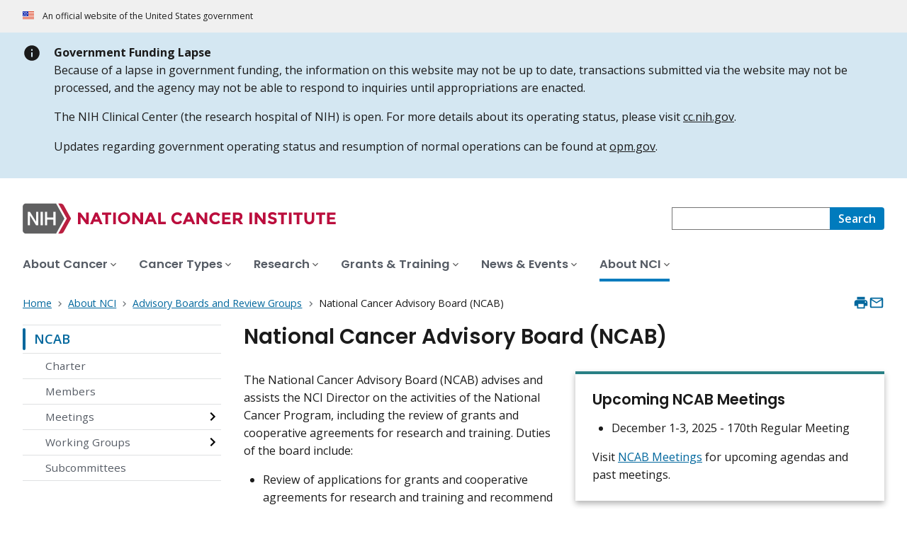

--- FILE ---
content_type: text/css
request_url: https://www.cancer.gov/profiles/custom/cgov_site/themes/custom/ncids_trans/dist/css/ncids-mini-landing.css?t3ucb4
body_size: 23303
content:
.usa-breadcrumb{background-color:#fff;color:#1b1b1b;font-family:Open Sans,-apple-system,BlinkMacSystemFont,Segoe UI,Roboto,Helvetica,Arial,sans-serif,Apple Color Emoji,Segoe UI Emoji,Segoe UI Symbol;font-size:.89rem;line-height:1.3;padding-left:0;padding-right:0}@media (min-width:30em){.usa-breadcrumb{padding-bottom:1rem;padding-top:1rem}.usa-breadcrumb:not(.usa-breadcrumb--wrap) .usa-breadcrumb__list{overflow:hidden;text-overflow:ellipsis;white-space:nowrap}}.usa-breadcrumb__list{display:block;list-style-type:none;margin:0 -.25rem;padding:.25rem}.usa-breadcrumb__list>li{margin-bottom:0;max-width:unset}.usa-breadcrumb__list-item{display:inline;left:-999em;position:absolute;right:auto}@media (max-width:29.99em){.usa-breadcrumb__list-item{white-space:normal}.usa-breadcrumb__list-item:nth-last-child(2){position:static}.usa-breadcrumb__list-item:nth-last-child(2) .usa-breadcrumb__link{background-color:transparent;border:0;border-radius:0;box-shadow:none;color:#01679d;display:inline-block;font-weight:400;margin:0;padding:1rem 0 1rem 2ex;text-align:left;text-decoration:underline;text-indent:-2ex}.usa-breadcrumb__list-item:nth-last-child(2) .usa-breadcrumb__link:visited{color:#54278f}.usa-breadcrumb__list-item:nth-last-child(2) .usa-breadcrumb__link:hover{color:#004971}.usa-breadcrumb__list-item:nth-last-child(2) .usa-breadcrumb__link:active{color:#00314b}.usa-breadcrumb__list-item:nth-last-child(2) .usa-breadcrumb__link:focus{outline:.25rem solid #2491ff;outline-offset:0}.usa-breadcrumb__list-item:nth-last-child(2) .usa-breadcrumb__link.usa-button--active,.usa-breadcrumb__list-item:nth-last-child(2) .usa-breadcrumb__link.usa-button--disabled,.usa-breadcrumb__list-item:nth-last-child(2) .usa-breadcrumb__link.usa-button--hover,.usa-breadcrumb__list-item:nth-last-child(2) .usa-breadcrumb__link:active,.usa-breadcrumb__list-item:nth-last-child(2) .usa-breadcrumb__link:disabled,.usa-breadcrumb__list-item:nth-last-child(2) .usa-breadcrumb__link:disabled.usa-button--active,.usa-breadcrumb__list-item:nth-last-child(2) .usa-breadcrumb__link:disabled.usa-button--hover,.usa-breadcrumb__list-item:nth-last-child(2) .usa-breadcrumb__link:disabled.usa-focus,.usa-breadcrumb__list-item:nth-last-child(2) .usa-breadcrumb__link:disabled:active,.usa-breadcrumb__list-item:nth-last-child(2) .usa-breadcrumb__link:disabled:focus,.usa-breadcrumb__list-item:nth-last-child(2) .usa-breadcrumb__link:disabled:hover,.usa-breadcrumb__list-item:nth-last-child(2) .usa-breadcrumb__link:hover,.usa-breadcrumb__list-item:nth-last-child(2) .usa-breadcrumb__link[aria-disabled=true],.usa-breadcrumb__list-item:nth-last-child(2) .usa-breadcrumb__link[aria-disabled=true].usa-button--active,.usa-breadcrumb__list-item:nth-last-child(2) .usa-breadcrumb__link[aria-disabled=true].usa-button--hover,.usa-breadcrumb__list-item:nth-last-child(2) .usa-breadcrumb__link[aria-disabled=true].usa-focus,.usa-breadcrumb__list-item:nth-last-child(2) .usa-breadcrumb__link[aria-disabled=true]:active,.usa-breadcrumb__list-item:nth-last-child(2) .usa-breadcrumb__link[aria-disabled=true]:focus,.usa-breadcrumb__list-item:nth-last-child(2) .usa-breadcrumb__link[aria-disabled=true]:hover{background-color:transparent;box-shadow:none;text-decoration:underline}.usa-breadcrumb__list-item:nth-last-child(2) .usa-breadcrumb__link.usa-button--hover{color:#004971}.usa-breadcrumb__list-item:nth-last-child(2) .usa-breadcrumb__link.usa-button--active{color:#00314b}.usa-breadcrumb__list-item:nth-last-child(2) .usa-breadcrumb__link:disabled,.usa-breadcrumb__list-item:nth-last-child(2) .usa-breadcrumb__link:disabled:hover,.usa-breadcrumb__list-item:nth-last-child(2) .usa-breadcrumb__link[aria-disabled=true],.usa-breadcrumb__list-item:nth-last-child(2) .usa-breadcrumb__link[aria-disabled=true]:focus,.usa-breadcrumb__list-item:nth-last-child(2) .usa-breadcrumb__link[aria-disabled=true]:hover{color:#757575}}@media(max-width:29.99em)and (forced-colors:active){.usa-breadcrumb__list-item:nth-last-child(2) .usa-breadcrumb__link:disabled,.usa-breadcrumb__list-item:nth-last-child(2) .usa-breadcrumb__link:disabled:hover,.usa-breadcrumb__list-item:nth-last-child(2) .usa-breadcrumb__link[aria-disabled=true],.usa-breadcrumb__list-item:nth-last-child(2) .usa-breadcrumb__link[aria-disabled=true]:focus,.usa-breadcrumb__list-item:nth-last-child(2) .usa-breadcrumb__link[aria-disabled=true]:hover{color:GrayText}}@media (max-width:29.99em){.usa-breadcrumb__list-item:nth-last-child(2) .usa-breadcrumb__link:before{background:none;background-color:#71767a;content:"";display:inline-block;-webkit-mask-image:url(../6c6d6aeb972d1ae6f7f0.svg),linear-gradient(transparent,transparent);mask-image:url(../6c6d6aeb972d1ae6f7f0.svg),linear-gradient(transparent,transparent);-webkit-mask-position:center center;mask-position:center center;-webkit-mask-repeat:no-repeat;mask-repeat:no-repeat;-webkit-mask-size:2ex 2ex;mask-size:2ex 2ex;vertical-align:baseline;width:2ex}.usa-breadcrumb__list-item:nth-last-child(2) .usa-breadcrumb__link:visited{color:#54278f}.usa-breadcrumb__list-item:nth-last-child(2) .usa-breadcrumb__link:active,.usa-breadcrumb__list-item:nth-last-child(2) .usa-breadcrumb__link:hover{color:#004e7a}.usa-breadcrumb__list-item:nth-last-child(2) .usa-breadcrumb__link:before{bottom:-.2em;height:2ex;position:relative}.usa-breadcrumb__list-item:nth-last-child(2) .usa-breadcrumb__link,.usa-breadcrumb__list-item:nth-last-child(2) .usa-breadcrumb__link:active,.usa-breadcrumb__list-item:nth-last-child(2) .usa-breadcrumb__link:hover{text-decoration:none}.usa-breadcrumb__list-item:nth-last-child(2) .usa-breadcrumb__link span{text-decoration:underline}.usa-breadcrumb__list-item:nth-last-child(2) .usa-breadcrumb__link:before{margin-right:0}}@media (min-width:30em){.usa-breadcrumb__list-item{position:static}.usa-breadcrumb__list-item:not(:last-child):after{background:none;background-color:#71767a;bottom:-.2em;content:"";display:inline-block;height:2ex;margin-left:0;margin-right:0;-webkit-mask-image:url(../84649ddddcc0da925ace.svg),linear-gradient(transparent,transparent);mask-image:url(../84649ddddcc0da925ace.svg),linear-gradient(transparent,transparent);-webkit-mask-position:center center;mask-position:center center;-webkit-mask-repeat:no-repeat;mask-repeat:no-repeat;-webkit-mask-size:2ex 2ex;mask-size:2ex 2ex;position:relative;vertical-align:baseline;width:2ex}}.usa-breadcrumb__link{color:#01679d;display:inline;text-decoration:none}.usa-breadcrumb__link:visited{color:#54278f}.usa-breadcrumb__link:active,.usa-breadcrumb__link:hover{color:#004e7a}.usa-breadcrumb__link span{text-decoration:underline}@media (min-width:30em){.usa-breadcrumb--wrap{line-height:1.5}}.usa-breadcrumb--wrap .usa-breadcrumb__list-item{display:inline-block}@media print{.usa-breadcrumb,.usa-breadcrumb--wrap{display:none}}.usa-sidenav{border-bottom:1px solid #dfe1e2;display:none;font-family:Open Sans,-apple-system,BlinkMacSystemFont,Segoe UI,Roboto,Helvetica,Arial,sans-serif,Apple Color Emoji,Segoe UI Emoji,Segoe UI Symbol;font-size:1.14rem;line-height:1.3;list-style-type:none;margin-bottom:0;margin-top:0;padding-left:0}@media (min-width:64em){.usa-sidenav{display:block}}.usa-sidenav>li{margin-bottom:0;max-width:unset}.usa-sidenav__item{border-top:1px solid #dfe1e2}.usa-sidenav a:not(.usa-button){display:block;padding:.5rem 1rem;text-decoration:none}.usa-sidenav a:not(.usa-button):hover{background-color:#f0f0f0;text-decoration:none}.usa-sidenav a:not(.usa-button):not(.usa-current){color:#565c65}.usa-sidenav a:not(.usa-button):not(.usa-current):hover{color:#01679d}.usa-sidenav a:not(.usa-button):not(.usa-current):focus{outline-offset:0}.usa-sidenav .usa-current{color:#01679d;font-weight:600;position:relative}.usa-sidenav .usa-current:after{background-color:#007bbd;border-radius:99rem;bottom:.25rem;content:"";display:block;left:.25rem;position:absolute;top:.25rem;width:.25rem}@media (min-width:40em){.usa-sidenav .usa-current{position:relative}.usa-sidenav .usa-current:after{background-color:#01679d;border-radius:99rem;bottom:.25rem;content:"";display:block;left:0;position:absolute;top:.25rem;width:.25rem}}.grid-container .usa-sidenav{margin-left:-1rem;margin-right:-1rem}@media (min-width:40em){.grid-container .usa-sidenav{margin-left:0;margin-right:0}}.usa-sidenav .usa-current--nci-ancestor:after{display:none}.usa-sidenav .nci-has-children{position:relative}.usa-sidenav .nci-has-children:after{background:none;background-color:#000;content:"";display:inline-block;height:2ex;height:1.5rem;margin-left:.25rem;margin:0;-webkit-mask-image:url(../6343b4ce6d569168b966.svg),linear-gradient(transparent,transparent);mask-image:url(../6343b4ce6d569168b966.svg),linear-gradient(transparent,transparent);-webkit-mask-position:center center;mask-position:center center;-webkit-mask-repeat:no-repeat;mask-repeat:no-repeat;-webkit-mask-size:2ex 2ex;mask-size:2ex 2ex;-webkit-mask-size:auto;mask-size:auto;position:absolute;right:0;top:50%;transform:translateY(-50%);vertical-align:baseline;width:2ex;width:1.5rem}@media (min-width:64em){.usa-sidenav .usa-current.nci-has-children{position:relative}.usa-sidenav .usa-current.nci-has-children:after{content:"";display:none}}.usa-sidenav__sublist{font-size:1.01rem;list-style-type:none;margin:0;padding-left:0}.usa-sidenav__sublist>li{margin-bottom:0;max-width:unset}.usa-sidenav__sublist-item{border-top:1px solid #dfe1e2;font-size:.89rem}.usa-sidenav__sublist a:not(.usa-button){font-size:.95rem;padding-left:2rem}.usa-sidenav__sublist .usa-sidenav__sublist a:not(.usa-button){padding-left:3rem}.usa-sidenav__sublist .usa-sidenav__sublist .usa-sidenav__sublist a:not(.usa-button){padding-left:4.5rem}.usa-sidenav__sublist .usa-sidenav__sublist .usa-sidenav__sublist .usa-sidenav__sublist a:not(.usa-button){font-size:.89rem;padding-left:5.375rem}.usa-sidenav__sublist .usa-sidenav__sublist .usa-sidenav__sublist .usa-sidenav__sublist .usa-sidenav__sublist a:not(.usa-button){font-size:.82rem;padding-left:6.25rem}.usa-icon{fill:currentColor;display:inline-block;height:1em;position:relative;width:1em}.usa-icon--size-3{height:1.5rem;width:1.5rem}.usa-icon--size-4{height:2rem;width:2rem}.usa-icon--size-5{height:2.5rem;width:2.5rem}.usa-icon--size-6{height:3rem;width:3rem}.usa-icon--size-7{height:3.5rem;width:3.5rem}.usa-icon--size-8{height:4rem;width:4rem}.usa-icon--size-9{height:4.5rem;width:4.5rem}.cgdp-page-options{align-items:center;display:none;gap:.75rem;margin-left:auto}.cgdp-page-options--bottom{margin-bottom:.5rem}@media (min-width:40em){.cgdp-page-options{display:flex}}.cgdp-page-options .usa-icon{display:flex;font-size:1.39rem}@media print{.cgdp-page-options{display:none}}.usa-section{padding-bottom:1.5rem;padding-top:1.5rem}@media (min-width:40em){.usa-section{padding-bottom:2rem;padding-top:2rem}}.usa-section--light{background-color:#f0f0f0}.usa-section--dark{background-color:#06162d;color:#fff}.usa-section--dark h1,.usa-section--dark h2,.usa-section--dark h3,.usa-section--dark h4,.usa-section--dark h5,.usa-section--dark h6{color:#5478ab}.usa-section--dark p{color:#fff}.usa-section--dark a:not(.usa-button){color:#dfe1e2}.usa-section--dark a:not(.usa-button):hover{color:#f0f0f0}.usa-section--dark a:not(.usa-button):active{color:#fff}.usa-section--dark+.usa-section--dark,.usa-section--light+.usa-section--light,.usa-section:not(.usa-section--light,.usa-section--dark)+.usa-section:not(.usa-section--light,.usa-section--dark){margin-top:-.75rem;padding-top:.75rem}@media (min-width:40em){.usa-section--dark+.usa-section--dark,.usa-section--light+.usa-section--light,.usa-section:not(.usa-section--light,.usa-section--dark)+.usa-section:not(.usa-section--light,.usa-section--dark){margin-top:-1rem;padding-top:1rem}}.usa-card-group,.usa-prose .usa-card-group{list-style-type:none;margin-bottom:0;margin-top:0;padding-left:0}.usa-card-group{align-items:stretch;display:flex;flex-direction:column;flex-wrap:wrap;margin-left:-1rem;margin-right:-1rem}@media (min-width:40em){.usa-card-group{flex-direction:row}}.cgdp-flag-card,.nci-card,.nci-guide-card,.usa-card{margin-bottom:2.5rem;max-width:none}.cgdp-flag-card:last-child,.nci-card:last-child,.nci-guide-card:last-child,.usa-card:last-child{margin-bottom:2.5rem}@media (min-width:40em){.cgdp-flag-card,.cgdp-flag-card:last-child,.nci-card,.nci-card:last-child,.nci-guide-card,.nci-guide-card:last-child,.usa-card,.usa-card:last-child{margin-bottom:2rem}}.usa-prose .cgdp-flag-card,.usa-prose .nci-card,.usa-prose .nci-guide-card,.usa-prose .usa-card{margin-bottom:2.5rem;max-width:none}.usa-prose .cgdp-flag-card:last-child,.usa-prose .nci-card:last-child,.usa-prose .nci-guide-card:last-child,.usa-prose .usa-card:last-child{margin-bottom:2.5rem}@media (min-width:40em){.usa-prose .cgdp-flag-card,.usa-prose .cgdp-flag-card:last-child,.usa-prose .nci-card,.usa-prose .nci-card:last-child,.usa-prose .nci-guide-card,.usa-prose .nci-guide-card:last-child,.usa-prose .usa-card,.usa-prose .usa-card:last-child{margin-bottom:2rem}}.usa-card__container{background-color:#fff;border:2px solid #dfe1e2;border-radius:.5rem;color:#1b1b1b;display:flex;flex-direction:column;font-family:Open Sans,-apple-system,BlinkMacSystemFont,Segoe UI,Roboto,Helvetica,Arial,sans-serif,Apple Color Emoji,Segoe UI Emoji,Segoe UI Symbol;font-size:1.01rem;height:100%;line-height:1.6;margin-left:1rem;margin-right:1rem;position:relative}.cgdp-flag-card:not(.usa-card--flag) .usa-card__container>:only-child,.nci-card:not(.usa-card--flag) .usa-card__container>:only-child,.nci-guide-card:not(.usa-card--flag) .usa-card__container>:only-child,.usa-card:not(.usa-card--flag) .usa-card__container>:only-child{padding:1.5rem}.cgdp-flag-card .usa-card__img,.nci-card .usa-card__img,.nci-guide-card .usa-card__img,.usa-card .usa-card__img{display:block}.usa-card__header{padding:1.5rem 1.5rem .5rem}.usa-card__header:last-child{padding-bottom:1.5rem}.usa-card__heading{font-family:Poppins,Helvetica Neue,Helvetica,Roboto,Arial,sans-serif;font-size:1.43rem;line-height:1.2;margin:0}.usa-card__media{min-height:1px;order:-1}.usa-card__img{background-color:#f0f0f0;border-top-left-radius:calc(.5rem - 2px);border-top-right-radius:calc(.5rem - 2px);overflow:hidden;position:relative}.usa-card__img img{display:block;height:100%;-o-object-fit:cover;object-fit:cover;width:100%}.usa-card__media--inset{padding-left:1.5rem;padding-right:1.5rem;padding-top:1.5rem}.usa-card__media--inset .usa-card__img{border-radius:0}.usa-card__body{flex:1 1 0%;flex-basis:auto;padding:.5rem 1.5rem}.usa-card__body:last-child{padding-bottom:1.5rem}.usa-card__body:first-child{padding-top:1.5rem}.usa-card__body:only-child{padding-bottom:1.5rem;padding-top:1.5rem}.usa-card__footer{padding:.5rem 1.5rem 1.5rem}.usa-card__footer .usa-button:only-of-type{margin-right:0}.usa-card__body>:last-child,.usa-card__header>:last-child{margin-bottom:0;padding-bottom:0}.usa-card__body>:first-child,.usa-card__header>:first-child{margin-top:0;padding-top:0}.usa-card__body>:only-child,.usa-card__header>:only-child{margin-bottom:0;margin-top:0;padding-bottom:0;padding-top:0}.usa-card__body--exdent,.usa-card__footer--exdent,.usa-card__header--exdent,.usa-card__media--exdent{margin-inline:-2px}.usa-card__body--exdent>*,.usa-card__footer--exdent>*,.usa-card__header--exdent>*{padding-left:2px;padding-right:2px}.usa-card__media--exdent{margin-top:-2px}.usa-card__media--exdent .usa-card__img{border-top-left-radius:.5rem;border-top-right-radius:.5rem}.usa-card--header-first .usa-card__header{border-top-left-radius:calc(.5rem - 2px);border-top-right-radius:calc(.5rem - 2px);padding-bottom:1rem}.usa-card--header-first .usa-card__header--exdent{border-top-left-radius:.5rem;border-top-right-radius:.5rem;margin-top:-2px}.usa-card--header-first .usa-card__media--inset{padding-top:0}.usa-card--header-first .usa-card__media{order:0}.usa-card--header-first .usa-card__media--exdent{margin-top:0}.usa-card--header-first .usa-card__img{border-radius:0}.usa-card--header-first .usa-card__body{padding-top:1rem}@media (min-width:40em){.usa-card--flag .usa-card__media{bottom:0;display:flex;left:0;overflow:hidden;position:absolute;top:0;width:15rem}.usa-card--flag .usa-card__img{border-radius:0;border-bottom-left-radius:calc(.5rem - 2px);border-top-left-radius:calc(.5rem - 2px)}.usa-card--flag .usa-card__body,.usa-card--flag .usa-card__footer,.usa-card--flag .usa-card__header{margin-left:15rem}.usa-card--flag .usa-card__media--exdent{margin:-2px}.usa-card--flag .usa-card__media--exdent .usa-card__img{border-bottom-left-radius:.5rem;border-top-left-radius:.5rem}.usa-card--flag .usa-card__media--inset{padding-bottom:1.5rem;padding-right:0}.usa-card--flag .usa-card__media--inset .usa-card__img{border-radius:0}.usa-card--flag.usa-card--header-first .usa-card__header{padding-bottom:.5rem}.usa-card--flag.usa-card--header-first .usa-card__body{padding-top:.5rem}.usa-card--flag.usa-card--header-first .usa-card__media--inset{padding-top:1.5rem}.usa-card--flag.usa-card--media-right .usa-card__media{left:auto;right:0}.usa-card--flag.usa-card--media-right .usa-card__media--inset{padding-left:0;padding-right:1.5rem}.usa-card--flag.usa-card--media-right .usa-card__media--inset .usa-card__img{border-radius:0}.usa-card--flag.usa-card--media-right .usa-card__img{border-bottom-right-radius:calc(.5rem - 2px);border-top-right-radius:calc(.5rem - 2px)}.usa-card--flag.usa-card--media-right .usa-card__body,.usa-card--flag.usa-card--media-right .usa-card__footer,.usa-card--flag.usa-card--media-right .usa-card__header{margin-left:0;margin-right:15rem}.usa-card--flag.usa-card--media-right .usa-card__img{border-radius:0;border-bottom-right-radius:.5rem;border-top-right-radius:.5rem}}.cgdp-flag-card:not(.usa-card--flag).usa-card__media--set-aspect,.nci-card:not(.usa-card--flag).usa-card__media--set-aspect,.nci-guide-card:not(.usa-card--flag).usa-card__media--set-aspect,.usa-card:not(.usa-card--flag).usa-card__media--set-aspect{box-sizing:border-box;height:0;overflow:hidden;padding-bottom:56.25%;position:relative}@supports(aspect-ratio:1){.cgdp-flag-card:not(.usa-card--flag).usa-card__media--set-aspect,.nci-card:not(.usa-card--flag).usa-card__media--set-aspect,.nci-guide-card:not(.usa-card--flag).usa-card__media--set-aspect,.usa-card:not(.usa-card--flag).usa-card__media--set-aspect{aspect-ratio:1.7777777778;height:inherit;max-width:100%;padding:inherit}.cgdp-flag-card:not(.usa-card--flag).usa-card__media--set-aspect>*,.nci-card:not(.usa-card--flag).usa-card__media--set-aspect>*,.nci-guide-card:not(.usa-card--flag).usa-card__media--set-aspect>*,.usa-card:not(.usa-card--flag).usa-card__media--set-aspect>*{height:100%;left:0;position:absolute;top:0;width:100%}.cgdp-flag-card:not(.usa-card--flag).usa-card__media--set-aspect>img,.nci-card:not(.usa-card--flag).usa-card__media--set-aspect>img,.nci-guide-card:not(.usa-card--flag).usa-card__media--set-aspect>img,.usa-card:not(.usa-card--flag).usa-card__media--set-aspect>img,img.cgdp-flag-card:not(.usa-card--flag).usa-card__media--set-aspect,img.nci-card:not(.usa-card--flag).usa-card__media--set-aspect,img.nci-guide-card:not(.usa-card--flag).usa-card__media--set-aspect,img.usa-card:not(.usa-card--flag).usa-card__media--set-aspect{-o-object-fit:cover;object-fit:cover}}.cgdp-flag-card:not(.usa-card--flag).usa-card__media--set-aspect .usa-card__img,.nci-card:not(.usa-card--flag).usa-card__media--set-aspect .usa-card__img,.nci-guide-card:not(.usa-card--flag).usa-card__media--set-aspect .usa-card__img,.usa-card:not(.usa-card--flag).usa-card__media--set-aspect .usa-card__img{bottom:0;left:0;position:absolute;right:0;top:0}.cgdp-flag-card__content .nci-card--external .cgdp-flag-card__title,.nci-card--external .cgdp-flag-card__content .cgdp-flag-card__title,.nci-card--external .nci-card__title{display:inline;display:block!important;padding-right:calc(.75rem + 24px)!important}.cgdp-flag-card__content .nci-card--external .cgdp-flag-card__title:after,.nci-card--external .cgdp-flag-card__content .cgdp-flag-card__title:after,.nci-card--external .nci-card__title:after{background:none;background-color:currentColor;content:"";display:inline-block;display:inline;height:1.75ex;margin-left:.25em;margin-top:.7ex;-webkit-mask-image:url(../152ec273c24f4fa5e63d.svg),linear-gradient(transparent,transparent);mask-image:url(../152ec273c24f4fa5e63d.svg),linear-gradient(transparent,transparent);-webkit-mask-position:center center;mask-position:center center;-webkit-mask-repeat:no-repeat;mask-repeat:no-repeat;-webkit-mask-size:1.75ex 1.75ex;mask-size:1.75ex 1.75ex;padding-left:1.75ex;vertical-align:middle;width:1.75ex}.cgdp-flag-card__content .nci-card--external .cgdp-flag-card__title:lang(en):before,.nci-card--external .cgdp-flag-card__content .cgdp-flag-card__title:lang(en):before,.nci-card--external .nci-card__title:lang(en):before{content:"External.";left:-999em;position:absolute;right:auto}.cgdp-flag-card__content .nci-card--external .cgdp-flag-card__title:lang(en)[target=_blank]:before,.nci-card--external .cgdp-flag-card__content .cgdp-flag-card__title:lang(en)[target=_blank]:before,.nci-card--external .nci-card__title:lang(en)[target=_blank]:before{content:"External, opens in a new tab.";left:-999em;position:absolute;right:auto}.cgdp-flag-card__content .nci-card--external .cgdp-flag-card__title:lang(es):before,.nci-card--external .cgdp-flag-card__content .cgdp-flag-card__title:lang(es):before,.nci-card--external .nci-card__title:lang(es):before{content:"Externo.";left:-999em;position:absolute;right:auto}.cgdp-flag-card__content .nci-card--external .cgdp-flag-card__title:lang(es)[target=_blank]:before,.nci-card--external .cgdp-flag-card__content .cgdp-flag-card__title:lang(es)[target=_blank]:before,.nci-card--external .nci-card__title:lang(es)[target=_blank]:before{content:"Externo, se abre en una nueva pestaña.";left:-999em;position:absolute;right:auto}.cgdp-flag-card__content .nci-card--external .cgdp-flag-card__title:after,.nci-card--external .cgdp-flag-card__content .cgdp-flag-card__title:after,.nci-card--external .nci-card__title:after{margin-left:.75rem!important;margin-right:calc(-.75rem + -24px)!important;-webkit-mask-size:2ex 2ex;mask-size:2ex 2ex}.cgdp-flag-card:not(.nci-card--external) a[href^="http:"]:not([href*=".gov"],[href*="mailto:"],[href*="javascript:"],[href*="public.govdelivery.com"],[href*="www.gov.uk"],[data-ncids-internal-link]) .cgdp-flag-card__content .cgdp-flag-card__title,.cgdp-flag-card:not(.nci-card--external) a[href^="http:"]:not([href*=".gov"],[href*="mailto:"],[href*="javascript:"],[href*="public.govdelivery.com"],[href*="www.gov.uk"],[data-ncids-internal-link]) .nci-card__title,.cgdp-flag-card:not(.nci-card--external) a[href^="https:"]:not([href*=".gov"],[href*="mailto:"],[href*="javascript:"],[href*="public.govdelivery.com"],[href*="www.gov.uk"],[data-ncids-internal-link]) .cgdp-flag-card__content .cgdp-flag-card__title,.cgdp-flag-card:not(.nci-card--external) a[href^="https:"]:not([href*=".gov"],[href*="mailto:"],[href*="javascript:"],[href*="public.govdelivery.com"],[href*="www.gov.uk"],[data-ncids-internal-link]) .nci-card__title,.cgdp-flag-card__content .cgdp-flag-card:not(.nci-card--external) a[href^="http:"]:not([href*=".gov"],[href*="mailto:"],[href*="javascript:"],[href*="public.govdelivery.com"],[href*="www.gov.uk"],[data-ncids-internal-link]) .cgdp-flag-card__title,.cgdp-flag-card__content .cgdp-flag-card:not(.nci-card--external) a[href^="https:"]:not([href*=".gov"],[href*="mailto:"],[href*="javascript:"],[href*="public.govdelivery.com"],[href*="www.gov.uk"],[data-ncids-internal-link]) .cgdp-flag-card__title,.cgdp-flag-card__content .nci-card:not(.nci-card--external) a[href^="http:"]:not([href*=".gov"],[href*="mailto:"],[href*="javascript:"],[href*="public.govdelivery.com"],[href*="www.gov.uk"],[data-ncids-internal-link]) .cgdp-flag-card__title,.cgdp-flag-card__content .nci-card:not(.nci-card--external) a[href^="https:"]:not([href*=".gov"],[href*="mailto:"],[href*="javascript:"],[href*="public.govdelivery.com"],[href*="www.gov.uk"],[data-ncids-internal-link]) .cgdp-flag-card__title,.nci-card:not(.nci-card--external) a[href^="http:"]:not([href*=".gov"],[href*="mailto:"],[href*="javascript:"],[href*="public.govdelivery.com"],[href*="www.gov.uk"],[data-ncids-internal-link]) .cgdp-flag-card__content .cgdp-flag-card__title,.nci-card:not(.nci-card--external) a[href^="http:"]:not([href*=".gov"],[href*="mailto:"],[href*="javascript:"],[href*="public.govdelivery.com"],[href*="www.gov.uk"],[data-ncids-internal-link]) .nci-card__title,.nci-card:not(.nci-card--external) a[href^="https:"]:not([href*=".gov"],[href*="mailto:"],[href*="javascript:"],[href*="public.govdelivery.com"],[href*="www.gov.uk"],[data-ncids-internal-link]) .cgdp-flag-card__content .cgdp-flag-card__title,.nci-card:not(.nci-card--external) a[href^="https:"]:not([href*=".gov"],[href*="mailto:"],[href*="javascript:"],[href*="public.govdelivery.com"],[href*="www.gov.uk"],[data-ncids-internal-link]) .nci-card__title{display:inline;display:block!important;padding-right:calc(.75rem + 24px)!important}.cgdp-flag-card:not(.nci-card--external) a[href^="http:"]:not([href*=".gov"],[href*="mailto:"],[href*="javascript:"],[href*="public.govdelivery.com"],[href*="www.gov.uk"],[data-ncids-internal-link]) .cgdp-flag-card__content .cgdp-flag-card__title:after,.cgdp-flag-card:not(.nci-card--external) a[href^="http:"]:not([href*=".gov"],[href*="mailto:"],[href*="javascript:"],[href*="public.govdelivery.com"],[href*="www.gov.uk"],[data-ncids-internal-link]) .nci-card__title:after,.cgdp-flag-card:not(.nci-card--external) a[href^="https:"]:not([href*=".gov"],[href*="mailto:"],[href*="javascript:"],[href*="public.govdelivery.com"],[href*="www.gov.uk"],[data-ncids-internal-link]) .cgdp-flag-card__content .cgdp-flag-card__title:after,.cgdp-flag-card:not(.nci-card--external) a[href^="https:"]:not([href*=".gov"],[href*="mailto:"],[href*="javascript:"],[href*="public.govdelivery.com"],[href*="www.gov.uk"],[data-ncids-internal-link]) .nci-card__title:after,.cgdp-flag-card__content .cgdp-flag-card:not(.nci-card--external) a[href^="http:"]:not([href*=".gov"],[href*="mailto:"],[href*="javascript:"],[href*="public.govdelivery.com"],[href*="www.gov.uk"],[data-ncids-internal-link]) .cgdp-flag-card__title:after,.cgdp-flag-card__content .cgdp-flag-card:not(.nci-card--external) a[href^="https:"]:not([href*=".gov"],[href*="mailto:"],[href*="javascript:"],[href*="public.govdelivery.com"],[href*="www.gov.uk"],[data-ncids-internal-link]) .cgdp-flag-card__title:after,.cgdp-flag-card__content .nci-card:not(.nci-card--external) a[href^="http:"]:not([href*=".gov"],[href*="mailto:"],[href*="javascript:"],[href*="public.govdelivery.com"],[href*="www.gov.uk"],[data-ncids-internal-link]) .cgdp-flag-card__title:after,.cgdp-flag-card__content .nci-card:not(.nci-card--external) a[href^="https:"]:not([href*=".gov"],[href*="mailto:"],[href*="javascript:"],[href*="public.govdelivery.com"],[href*="www.gov.uk"],[data-ncids-internal-link]) .cgdp-flag-card__title:after,.nci-card:not(.nci-card--external) a[href^="http:"]:not([href*=".gov"],[href*="mailto:"],[href*="javascript:"],[href*="public.govdelivery.com"],[href*="www.gov.uk"],[data-ncids-internal-link]) .cgdp-flag-card__content .cgdp-flag-card__title:after,.nci-card:not(.nci-card--external) a[href^="http:"]:not([href*=".gov"],[href*="mailto:"],[href*="javascript:"],[href*="public.govdelivery.com"],[href*="www.gov.uk"],[data-ncids-internal-link]) .nci-card__title:after,.nci-card:not(.nci-card--external) a[href^="https:"]:not([href*=".gov"],[href*="mailto:"],[href*="javascript:"],[href*="public.govdelivery.com"],[href*="www.gov.uk"],[data-ncids-internal-link]) .cgdp-flag-card__content .cgdp-flag-card__title:after,.nci-card:not(.nci-card--external) a[href^="https:"]:not([href*=".gov"],[href*="mailto:"],[href*="javascript:"],[href*="public.govdelivery.com"],[href*="www.gov.uk"],[data-ncids-internal-link]) .nci-card__title:after{background:none;background-color:currentColor;content:"";display:inline-block;display:inline;height:1.75ex;margin-left:.25em;margin-top:.7ex;-webkit-mask-image:url(../152ec273c24f4fa5e63d.svg),linear-gradient(transparent,transparent);mask-image:url(../152ec273c24f4fa5e63d.svg),linear-gradient(transparent,transparent);-webkit-mask-position:center center;mask-position:center center;-webkit-mask-repeat:no-repeat;mask-repeat:no-repeat;-webkit-mask-size:1.75ex 1.75ex;mask-size:1.75ex 1.75ex;padding-left:1.75ex;vertical-align:middle;width:1.75ex}.cgdp-flag-card:not(.nci-card--external) a[href^="http:"]:not([href*=".gov"],[href*="mailto:"],[href*="javascript:"],[href*="public.govdelivery.com"],[href*="www.gov.uk"],[data-ncids-internal-link]) .cgdp-flag-card__content .cgdp-flag-card__title:lang(en):before,.cgdp-flag-card:not(.nci-card--external) a[href^="http:"]:not([href*=".gov"],[href*="mailto:"],[href*="javascript:"],[href*="public.govdelivery.com"],[href*="www.gov.uk"],[data-ncids-internal-link]) .nci-card__title:lang(en):before,.cgdp-flag-card:not(.nci-card--external) a[href^="https:"]:not([href*=".gov"],[href*="mailto:"],[href*="javascript:"],[href*="public.govdelivery.com"],[href*="www.gov.uk"],[data-ncids-internal-link]) .cgdp-flag-card__content .cgdp-flag-card__title:lang(en):before,.cgdp-flag-card:not(.nci-card--external) a[href^="https:"]:not([href*=".gov"],[href*="mailto:"],[href*="javascript:"],[href*="public.govdelivery.com"],[href*="www.gov.uk"],[data-ncids-internal-link]) .nci-card__title:lang(en):before,.cgdp-flag-card__content .cgdp-flag-card:not(.nci-card--external) a[href^="http:"]:not([href*=".gov"],[href*="mailto:"],[href*="javascript:"],[href*="public.govdelivery.com"],[href*="www.gov.uk"],[data-ncids-internal-link]) .cgdp-flag-card__title:lang(en):before,.cgdp-flag-card__content .cgdp-flag-card:not(.nci-card--external) a[href^="https:"]:not([href*=".gov"],[href*="mailto:"],[href*="javascript:"],[href*="public.govdelivery.com"],[href*="www.gov.uk"],[data-ncids-internal-link]) .cgdp-flag-card__title:lang(en):before,.cgdp-flag-card__content .nci-card:not(.nci-card--external) a[href^="http:"]:not([href*=".gov"],[href*="mailto:"],[href*="javascript:"],[href*="public.govdelivery.com"],[href*="www.gov.uk"],[data-ncids-internal-link]) .cgdp-flag-card__title:lang(en):before,.cgdp-flag-card__content .nci-card:not(.nci-card--external) a[href^="https:"]:not([href*=".gov"],[href*="mailto:"],[href*="javascript:"],[href*="public.govdelivery.com"],[href*="www.gov.uk"],[data-ncids-internal-link]) .cgdp-flag-card__title:lang(en):before,.nci-card:not(.nci-card--external) a[href^="http:"]:not([href*=".gov"],[href*="mailto:"],[href*="javascript:"],[href*="public.govdelivery.com"],[href*="www.gov.uk"],[data-ncids-internal-link]) .cgdp-flag-card__content .cgdp-flag-card__title:lang(en):before,.nci-card:not(.nci-card--external) a[href^="http:"]:not([href*=".gov"],[href*="mailto:"],[href*="javascript:"],[href*="public.govdelivery.com"],[href*="www.gov.uk"],[data-ncids-internal-link]) .nci-card__title:lang(en):before,.nci-card:not(.nci-card--external) a[href^="https:"]:not([href*=".gov"],[href*="mailto:"],[href*="javascript:"],[href*="public.govdelivery.com"],[href*="www.gov.uk"],[data-ncids-internal-link]) .cgdp-flag-card__content .cgdp-flag-card__title:lang(en):before,.nci-card:not(.nci-card--external) a[href^="https:"]:not([href*=".gov"],[href*="mailto:"],[href*="javascript:"],[href*="public.govdelivery.com"],[href*="www.gov.uk"],[data-ncids-internal-link]) .nci-card__title:lang(en):before{content:"External.";left:-999em;position:absolute;right:auto}.cgdp-flag-card:not(.nci-card--external) a[href^="http:"]:not([href*=".gov"],[href*="mailto:"],[href*="javascript:"],[href*="public.govdelivery.com"],[href*="www.gov.uk"],[data-ncids-internal-link]) .cgdp-flag-card__content .cgdp-flag-card__title:lang(en)[target=_blank]:before,.cgdp-flag-card:not(.nci-card--external) a[href^="http:"]:not([href*=".gov"],[href*="mailto:"],[href*="javascript:"],[href*="public.govdelivery.com"],[href*="www.gov.uk"],[data-ncids-internal-link]) .nci-card__title:lang(en)[target=_blank]:before,.cgdp-flag-card:not(.nci-card--external) a[href^="https:"]:not([href*=".gov"],[href*="mailto:"],[href*="javascript:"],[href*="public.govdelivery.com"],[href*="www.gov.uk"],[data-ncids-internal-link]) .cgdp-flag-card__content .cgdp-flag-card__title:lang(en)[target=_blank]:before,.cgdp-flag-card:not(.nci-card--external) a[href^="https:"]:not([href*=".gov"],[href*="mailto:"],[href*="javascript:"],[href*="public.govdelivery.com"],[href*="www.gov.uk"],[data-ncids-internal-link]) .nci-card__title:lang(en)[target=_blank]:before,.cgdp-flag-card__content .cgdp-flag-card:not(.nci-card--external) a[href^="http:"]:not([href*=".gov"],[href*="mailto:"],[href*="javascript:"],[href*="public.govdelivery.com"],[href*="www.gov.uk"],[data-ncids-internal-link]) .cgdp-flag-card__title:lang(en)[target=_blank]:before,.cgdp-flag-card__content .cgdp-flag-card:not(.nci-card--external) a[href^="https:"]:not([href*=".gov"],[href*="mailto:"],[href*="javascript:"],[href*="public.govdelivery.com"],[href*="www.gov.uk"],[data-ncids-internal-link]) .cgdp-flag-card__title:lang(en)[target=_blank]:before,.cgdp-flag-card__content .nci-card:not(.nci-card--external) a[href^="http:"]:not([href*=".gov"],[href*="mailto:"],[href*="javascript:"],[href*="public.govdelivery.com"],[href*="www.gov.uk"],[data-ncids-internal-link]) .cgdp-flag-card__title:lang(en)[target=_blank]:before,.cgdp-flag-card__content .nci-card:not(.nci-card--external) a[href^="https:"]:not([href*=".gov"],[href*="mailto:"],[href*="javascript:"],[href*="public.govdelivery.com"],[href*="www.gov.uk"],[data-ncids-internal-link]) .cgdp-flag-card__title:lang(en)[target=_blank]:before,.nci-card:not(.nci-card--external) a[href^="http:"]:not([href*=".gov"],[href*="mailto:"],[href*="javascript:"],[href*="public.govdelivery.com"],[href*="www.gov.uk"],[data-ncids-internal-link]) .cgdp-flag-card__content .cgdp-flag-card__title:lang(en)[target=_blank]:before,.nci-card:not(.nci-card--external) a[href^="http:"]:not([href*=".gov"],[href*="mailto:"],[href*="javascript:"],[href*="public.govdelivery.com"],[href*="www.gov.uk"],[data-ncids-internal-link]) .nci-card__title:lang(en)[target=_blank]:before,.nci-card:not(.nci-card--external) a[href^="https:"]:not([href*=".gov"],[href*="mailto:"],[href*="javascript:"],[href*="public.govdelivery.com"],[href*="www.gov.uk"],[data-ncids-internal-link]) .cgdp-flag-card__content .cgdp-flag-card__title:lang(en)[target=_blank]:before,.nci-card:not(.nci-card--external) a[href^="https:"]:not([href*=".gov"],[href*="mailto:"],[href*="javascript:"],[href*="public.govdelivery.com"],[href*="www.gov.uk"],[data-ncids-internal-link]) .nci-card__title:lang(en)[target=_blank]:before{content:"External, opens in a new tab.";left:-999em;position:absolute;right:auto}.cgdp-flag-card:not(.nci-card--external) a[href^="http:"]:not([href*=".gov"],[href*="mailto:"],[href*="javascript:"],[href*="public.govdelivery.com"],[href*="www.gov.uk"],[data-ncids-internal-link]) .cgdp-flag-card__content .cgdp-flag-card__title:lang(es):before,.cgdp-flag-card:not(.nci-card--external) a[href^="http:"]:not([href*=".gov"],[href*="mailto:"],[href*="javascript:"],[href*="public.govdelivery.com"],[href*="www.gov.uk"],[data-ncids-internal-link]) .nci-card__title:lang(es):before,.cgdp-flag-card:not(.nci-card--external) a[href^="https:"]:not([href*=".gov"],[href*="mailto:"],[href*="javascript:"],[href*="public.govdelivery.com"],[href*="www.gov.uk"],[data-ncids-internal-link]) .cgdp-flag-card__content .cgdp-flag-card__title:lang(es):before,.cgdp-flag-card:not(.nci-card--external) a[href^="https:"]:not([href*=".gov"],[href*="mailto:"],[href*="javascript:"],[href*="public.govdelivery.com"],[href*="www.gov.uk"],[data-ncids-internal-link]) .nci-card__title:lang(es):before,.cgdp-flag-card__content .cgdp-flag-card:not(.nci-card--external) a[href^="http:"]:not([href*=".gov"],[href*="mailto:"],[href*="javascript:"],[href*="public.govdelivery.com"],[href*="www.gov.uk"],[data-ncids-internal-link]) .cgdp-flag-card__title:lang(es):before,.cgdp-flag-card__content .cgdp-flag-card:not(.nci-card--external) a[href^="https:"]:not([href*=".gov"],[href*="mailto:"],[href*="javascript:"],[href*="public.govdelivery.com"],[href*="www.gov.uk"],[data-ncids-internal-link]) .cgdp-flag-card__title:lang(es):before,.cgdp-flag-card__content .nci-card:not(.nci-card--external) a[href^="http:"]:not([href*=".gov"],[href*="mailto:"],[href*="javascript:"],[href*="public.govdelivery.com"],[href*="www.gov.uk"],[data-ncids-internal-link]) .cgdp-flag-card__title:lang(es):before,.cgdp-flag-card__content .nci-card:not(.nci-card--external) a[href^="https:"]:not([href*=".gov"],[href*="mailto:"],[href*="javascript:"],[href*="public.govdelivery.com"],[href*="www.gov.uk"],[data-ncids-internal-link]) .cgdp-flag-card__title:lang(es):before,.nci-card:not(.nci-card--external) a[href^="http:"]:not([href*=".gov"],[href*="mailto:"],[href*="javascript:"],[href*="public.govdelivery.com"],[href*="www.gov.uk"],[data-ncids-internal-link]) .cgdp-flag-card__content .cgdp-flag-card__title:lang(es):before,.nci-card:not(.nci-card--external) a[href^="http:"]:not([href*=".gov"],[href*="mailto:"],[href*="javascript:"],[href*="public.govdelivery.com"],[href*="www.gov.uk"],[data-ncids-internal-link]) .nci-card__title:lang(es):before,.nci-card:not(.nci-card--external) a[href^="https:"]:not([href*=".gov"],[href*="mailto:"],[href*="javascript:"],[href*="public.govdelivery.com"],[href*="www.gov.uk"],[data-ncids-internal-link]) .cgdp-flag-card__content .cgdp-flag-card__title:lang(es):before,.nci-card:not(.nci-card--external) a[href^="https:"]:not([href*=".gov"],[href*="mailto:"],[href*="javascript:"],[href*="public.govdelivery.com"],[href*="www.gov.uk"],[data-ncids-internal-link]) .nci-card__title:lang(es):before{content:"Externo.";left:-999em;position:absolute;right:auto}.cgdp-flag-card:not(.nci-card--external) a[href^="http:"]:not([href*=".gov"],[href*="mailto:"],[href*="javascript:"],[href*="public.govdelivery.com"],[href*="www.gov.uk"],[data-ncids-internal-link]) .cgdp-flag-card__content .cgdp-flag-card__title:lang(es)[target=_blank]:before,.cgdp-flag-card:not(.nci-card--external) a[href^="http:"]:not([href*=".gov"],[href*="mailto:"],[href*="javascript:"],[href*="public.govdelivery.com"],[href*="www.gov.uk"],[data-ncids-internal-link]) .nci-card__title:lang(es)[target=_blank]:before,.cgdp-flag-card:not(.nci-card--external) a[href^="https:"]:not([href*=".gov"],[href*="mailto:"],[href*="javascript:"],[href*="public.govdelivery.com"],[href*="www.gov.uk"],[data-ncids-internal-link]) .cgdp-flag-card__content .cgdp-flag-card__title:lang(es)[target=_blank]:before,.cgdp-flag-card:not(.nci-card--external) a[href^="https:"]:not([href*=".gov"],[href*="mailto:"],[href*="javascript:"],[href*="public.govdelivery.com"],[href*="www.gov.uk"],[data-ncids-internal-link]) .nci-card__title:lang(es)[target=_blank]:before,.cgdp-flag-card__content .cgdp-flag-card:not(.nci-card--external) a[href^="http:"]:not([href*=".gov"],[href*="mailto:"],[href*="javascript:"],[href*="public.govdelivery.com"],[href*="www.gov.uk"],[data-ncids-internal-link]) .cgdp-flag-card__title:lang(es)[target=_blank]:before,.cgdp-flag-card__content .cgdp-flag-card:not(.nci-card--external) a[href^="https:"]:not([href*=".gov"],[href*="mailto:"],[href*="javascript:"],[href*="public.govdelivery.com"],[href*="www.gov.uk"],[data-ncids-internal-link]) .cgdp-flag-card__title:lang(es)[target=_blank]:before,.cgdp-flag-card__content .nci-card:not(.nci-card--external) a[href^="http:"]:not([href*=".gov"],[href*="mailto:"],[href*="javascript:"],[href*="public.govdelivery.com"],[href*="www.gov.uk"],[data-ncids-internal-link]) .cgdp-flag-card__title:lang(es)[target=_blank]:before,.cgdp-flag-card__content .nci-card:not(.nci-card--external) a[href^="https:"]:not([href*=".gov"],[href*="mailto:"],[href*="javascript:"],[href*="public.govdelivery.com"],[href*="www.gov.uk"],[data-ncids-internal-link]) .cgdp-flag-card__title:lang(es)[target=_blank]:before,.nci-card:not(.nci-card--external) a[href^="http:"]:not([href*=".gov"],[href*="mailto:"],[href*="javascript:"],[href*="public.govdelivery.com"],[href*="www.gov.uk"],[data-ncids-internal-link]) .cgdp-flag-card__content .cgdp-flag-card__title:lang(es)[target=_blank]:before,.nci-card:not(.nci-card--external) a[href^="http:"]:not([href*=".gov"],[href*="mailto:"],[href*="javascript:"],[href*="public.govdelivery.com"],[href*="www.gov.uk"],[data-ncids-internal-link]) .nci-card__title:lang(es)[target=_blank]:before,.nci-card:not(.nci-card--external) a[href^="https:"]:not([href*=".gov"],[href*="mailto:"],[href*="javascript:"],[href*="public.govdelivery.com"],[href*="www.gov.uk"],[data-ncids-internal-link]) .cgdp-flag-card__content .cgdp-flag-card__title:lang(es)[target=_blank]:before,.nci-card:not(.nci-card--external) a[href^="https:"]:not([href*=".gov"],[href*="mailto:"],[href*="javascript:"],[href*="public.govdelivery.com"],[href*="www.gov.uk"],[data-ncids-internal-link]) .nci-card__title:lang(es)[target=_blank]:before{content:"Externo, se abre en una nueva pestaña.";left:-999em;position:absolute;right:auto}.cgdp-flag-card:not(.nci-card--external) a[href^="http:"]:not([href*=".gov"],[href*="mailto:"],[href*="javascript:"],[href*="public.govdelivery.com"],[href*="www.gov.uk"],[data-ncids-internal-link]) .cgdp-flag-card__content .cgdp-flag-card__title:after,.cgdp-flag-card:not(.nci-card--external) a[href^="http:"]:not([href*=".gov"],[href*="mailto:"],[href*="javascript:"],[href*="public.govdelivery.com"],[href*="www.gov.uk"],[data-ncids-internal-link]) .nci-card__title:after,.cgdp-flag-card:not(.nci-card--external) a[href^="https:"]:not([href*=".gov"],[href*="mailto:"],[href*="javascript:"],[href*="public.govdelivery.com"],[href*="www.gov.uk"],[data-ncids-internal-link]) .cgdp-flag-card__content .cgdp-flag-card__title:after,.cgdp-flag-card:not(.nci-card--external) a[href^="https:"]:not([href*=".gov"],[href*="mailto:"],[href*="javascript:"],[href*="public.govdelivery.com"],[href*="www.gov.uk"],[data-ncids-internal-link]) .nci-card__title:after,.cgdp-flag-card__content .cgdp-flag-card:not(.nci-card--external) a[href^="http:"]:not([href*=".gov"],[href*="mailto:"],[href*="javascript:"],[href*="public.govdelivery.com"],[href*="www.gov.uk"],[data-ncids-internal-link]) .cgdp-flag-card__title:after,.cgdp-flag-card__content .cgdp-flag-card:not(.nci-card--external) a[href^="https:"]:not([href*=".gov"],[href*="mailto:"],[href*="javascript:"],[href*="public.govdelivery.com"],[href*="www.gov.uk"],[data-ncids-internal-link]) .cgdp-flag-card__title:after,.cgdp-flag-card__content .nci-card:not(.nci-card--external) a[href^="http:"]:not([href*=".gov"],[href*="mailto:"],[href*="javascript:"],[href*="public.govdelivery.com"],[href*="www.gov.uk"],[data-ncids-internal-link]) .cgdp-flag-card__title:after,.cgdp-flag-card__content .nci-card:not(.nci-card--external) a[href^="https:"]:not([href*=".gov"],[href*="mailto:"],[href*="javascript:"],[href*="public.govdelivery.com"],[href*="www.gov.uk"],[data-ncids-internal-link]) .cgdp-flag-card__title:after,.nci-card:not(.nci-card--external) a[href^="http:"]:not([href*=".gov"],[href*="mailto:"],[href*="javascript:"],[href*="public.govdelivery.com"],[href*="www.gov.uk"],[data-ncids-internal-link]) .cgdp-flag-card__content .cgdp-flag-card__title:after,.nci-card:not(.nci-card--external) a[href^="http:"]:not([href*=".gov"],[href*="mailto:"],[href*="javascript:"],[href*="public.govdelivery.com"],[href*="www.gov.uk"],[data-ncids-internal-link]) .nci-card__title:after,.nci-card:not(.nci-card--external) a[href^="https:"]:not([href*=".gov"],[href*="mailto:"],[href*="javascript:"],[href*="public.govdelivery.com"],[href*="www.gov.uk"],[data-ncids-internal-link]) .cgdp-flag-card__content .cgdp-flag-card__title:after,.nci-card:not(.nci-card--external) a[href^="https:"]:not([href*=".gov"],[href*="mailto:"],[href*="javascript:"],[href*="public.govdelivery.com"],[href*="www.gov.uk"],[data-ncids-internal-link]) .nci-card__title:after{margin-left:.75rem!important;margin-right:calc(-.75rem + -24px)!important;-webkit-mask-size:2ex 2ex;mask-size:2ex 2ex}.cgdp-flag-card a,.nci-card a{background-color:#fff;border-color:#dfe1e2;border-radius:.25rem;border-style:solid;display:block;overflow:hidden;text-decoration:none;width:100%}.cgdp-flag-card__content .cgdp-flag-card a:visited .cgdp-flag-card__title,.cgdp-flag-card__content .nci-card a:visited .cgdp-flag-card__title,.cgdp-flag-card a:visited .cgdp-flag-card__content .cgdp-flag-card__title,.cgdp-flag-card a:visited .nci-card__title,.nci-card a:visited .cgdp-flag-card__content .cgdp-flag-card__title,.nci-card a:visited .nci-card__title{color:#54278f}.cgdp-flag-card__content .cgdp-flag-card a:focus .cgdp-flag-card__title,.cgdp-flag-card__content .cgdp-flag-card a:hover .cgdp-flag-card__title,.cgdp-flag-card__content .nci-card a:focus .cgdp-flag-card__title,.cgdp-flag-card__content .nci-card a:hover .cgdp-flag-card__title,.cgdp-flag-card a:focus .cgdp-flag-card__content .cgdp-flag-card__title,.cgdp-flag-card a:focus .nci-card__title,.cgdp-flag-card a:hover .cgdp-flag-card__content .cgdp-flag-card__title,.cgdp-flag-card a:hover .nci-card__title,.nci-card a:focus .cgdp-flag-card__content .cgdp-flag-card__title,.nci-card a:focus .nci-card__title,.nci-card a:hover .cgdp-flag-card__content .cgdp-flag-card__title,.nci-card a:hover .nci-card__title{color:#004971}.cgdp-flag-card__content .cgdp-flag-card a:active .cgdp-flag-card__title,.cgdp-flag-card__content .nci-card a:active .cgdp-flag-card__title,.cgdp-flag-card a:active .cgdp-flag-card__content .cgdp-flag-card__title,.cgdp-flag-card a:active .nci-card__title,.nci-card a:active .cgdp-flag-card__content .cgdp-flag-card__title,.nci-card a:active .nci-card__title{color:#00314b}@media (min-width:40em){.cgdp-flag-card a,.nci-card a{border:none;box-shadow:0 .25rem .5rem 0 rgba(0,0,0,.3)}}@media (min-width:64em){.cgdp-flag-card a:focus img,.cgdp-flag-card a:hover img,.nci-card a:focus img,.nci-card a:hover img{transform:scale(1.2)}}.nci-card__image{display:none;overflow:hidden}.nci-card__image img{height:auto;transition:transform .5s ease;width:100%}@media (min-width:40em){.nci-card__image{display:block}}.nci-card__body{padding:1.25rem 2rem}@media (min-width:40em){.nci-card__body{padding:1rem 1.5rem 1.5rem}}.cgdp-flag-card__content .cgdp-flag-card__title,.nci-card__title{color:#01679d;display:block;font-family:Poppins,Helvetica Neue,Helvetica,Roboto,Arial,sans-serif;font-size:1.3rem;font-weight:600;line-height:1.4;margin:0;padding-bottom:1rem;text-decoration:underline}.cgdp-flag-card__content .cgdp-flag-card__title:visited,.nci-card__title:visited{color:#54278f}.cgdp-flag-card__content .cgdp-flag-card__title:hover,.nci-card__title:hover{color:#004971}.cgdp-flag-card__content .cgdp-flag-card__title:active,.nci-card__title:active{color:#00314b}.cgdp-flag-card__content .cgdp-flag-card__title:focus,.nci-card__title:focus{outline:.25rem solid #2491ff;outline-offset:0}.cgdp-flag-card__content .cgdp-flag-card__description,.nci-card__description{color:#1b1b1b;font-family:Open Sans,-apple-system,BlinkMacSystemFont,Segoe UI,Roboto,Helvetica,Arial,sans-serif,Apple Color Emoji,Segoe UI Emoji,Segoe UI Symbol;font-size:1.01rem;line-height:1.5;margin:0}.nci-card-group{align-items:stretch;display:flex;flex-direction:column;flex-wrap:wrap;margin-block-end:0;margin-block-start:0;margin-left:-1rem;margin-right:-1rem;padding-inline-start:0}@media (min-width:40em){.nci-card-group{flex-direction:row}}.nci-card-group>*{padding-left:1rem;padding-right:1rem}@media (min-width:55em){.nci-card-group>.nci-guide-card{margin-bottom:2rem}}@media (min-width:64em){.nci-card-group>.nci-guide-card{margin-bottom:0}}.nci-card-group>.nci-card,.nci-card-group>li{list-style:none;margin-bottom:1.5rem;max-width:100%}.nci-card-group>.nci-card:last-child,.nci-card-group>li:last-child{margin-bottom:0}@media (min-width:55em){.nci-card-group>.nci-card,.nci-card-group>li{display:flex;margin-bottom:0}}.nci-title-aligned-card-group{-moz-column-gap:2rem;column-gap:2rem;display:grid;grid-template-columns:1fr;row-gap:1.5rem}@media (min-width:40em){.nci-title-aligned-card-group{row-gap:2rem}}@media (min-width:55em){.nci-title-aligned-card-group{grid-template-columns:1fr 1fr}}.nci-title-aligned-card-group .nci-guide-card__header{margin-bottom:-1.5rem}@media (min-width:40em){.nci-title-aligned-card-group .nci-guide-card__header{margin-bottom:-2rem}}@media (min-width:55em){.nci-title-aligned-card-group .nci-guide-card__header{grid-row-start:1}}.nci-title-aligned-card-group .nci-guide-card--with-image-and-description{display:contents;flex-direction:column}@media (min-width:55em){.nci-title-aligned-card-group .nci-guide-card--with-image-and-description{grid-row-start:2}}.cgdp-feature-card-row__heading{font-weight:600;margin:0 0 16px}.cgdp-feature-card-row--opt-head .cgdp-feature-card-row__heading,.cgdp-feature-card-row__heading{font-family:Poppins,Helvetica Neue,Helvetica,Roboto,Arial,sans-serif;font-size:1.56rem;line-height:1.2}.cgdp-slim-hero{display:none}@media (min-width:40em){.cgdp-slim-hero{display:block}}.cgdp-slim-hero img{-o-object-fit:cover;object-fit:cover;width:100%}@media (min-width:40em){.cgdp-slim-hero img{display:block;height:144px}}@media (min-width:55em){.cgdp-slim-hero img{height:195px}}@media (min-width:64em){.cgdp-slim-hero img{height:165px}}@media (min-width:87.5em){.cgdp-slim-hero img{height:230px}}.usa-section.usa-section--cgdp-no-bottom+.usa-section.cgdp-slim-hero+.usa-section{margin-top:0}@media (min-width:40em){.usa-section.usa-section--cgdp-no-bottom+.usa-section.cgdp-slim-hero+.usa-section{margin-top:-1rem}}.main-content .usa-section.cgdp-slim-hero:first-child+.usa-section.usa-section{margin-top:0;padding-top:0}@media (min-width:40em){.main-content .usa-section.cgdp-slim-hero:first-child+.usa-section.usa-section{margin-top:-1rem;padding-top:1rem}}.usa-collection{font-family:Open Sans,-apple-system,BlinkMacSystemFont,Segoe UI,Roboto,Helvetica,Arial,sans-serif,Apple Color Emoji,Segoe UI Emoji,Segoe UI Symbol;font-size:1.01rem;line-height:1.3;line-height:1.6;margin-bottom:1em;margin-top:0;padding-left:0}.usa-collection:last-child{margin-bottom:0}.usa-collection ol,.usa-collection ul{margin-top:.25em}.usa-collection__item{align-items:flex-start;display:flex;list-style-type:none;margin-bottom:0;margin-top:0;max-width:88ex;padding-bottom:.75rem;padding-left:0;padding-top:.75rem}.usa-collection__item:last-child{margin-bottom:0}.usa-collection__item>li{margin-bottom:0;max-width:unset}.usa-collection__item:first-child{padding-top:0}.usa-prose .usa-collection{font-family:Open Sans,-apple-system,BlinkMacSystemFont,Segoe UI,Roboto,Helvetica,Arial,sans-serif,Apple Color Emoji,Segoe UI Emoji,Segoe UI Symbol;font-size:1.01rem;line-height:1.3;line-height:1.6;margin-bottom:1em;margin-top:0;padding-left:0}.usa-prose .usa-collection:last-child{margin-bottom:0}.usa-prose .usa-collection ol,.usa-prose .usa-collection ul{margin-top:.25em}.usa-prose .usa-collection__item{align-items:flex-start;display:flex;list-style-type:none;margin-bottom:0;margin-top:0;max-width:88ex;padding-bottom:.75rem;padding-left:0;padding-top:.75rem}.usa-prose .usa-collection__item:last-child{margin-bottom:0}.usa-prose .usa-collection__item>li{margin-bottom:0;max-width:unset}.usa-prose .usa-collection__item:first-child{padding-top:0}.usa-collection__calendar-date{margin-right:1rem;width:4rem}@media (min-width:55em){.usa-collection__calendar-date{width:5rem}}.usa-collection__img{display:none;flex-shrink:0;margin-right:1rem;width:10rem}@media (min-width:55em){.usa-collection__img{display:block}}.usa-collection__body{flex:1 1 0%}.usa-collection__heading{font-family:Poppins,Helvetica Neue,Helvetica,Roboto,Arial,sans-serif;font-size:1.3rem;font-weight:600;line-height:1.3;margin-bottom:.5rem;margin-top:0}.usa-collection__description{margin-bottom:.75rem;margin-top:.75rem}.usa-collection__meta{list-style-type:none;margin-bottom:0;margin-top:.25rem;padding-left:0}.usa-collection__meta>li{margin-bottom:0;max-width:unset}.usa-collection__meta-item{display:block;font-family:Open Sans,-apple-system,BlinkMacSystemFont,Segoe UI,Roboto,Helvetica,Arial,sans-serif,Apple Color Emoji,Segoe UI Emoji,Segoe UI Symbol;font-size:.89rem;line-height:1.3;margin-right:.5rem;margin-top:.5rem}.usa-collection__meta-item.usa-tag{background-color:#dfe1e2;color:#1b1b1b;display:inline-block;line-height:1;margin-top:.25rem;padding-bottom:.25rem;padding-top:.25rem}.usa-collection__meta-item.usa-tag--new{background-color:#284976;color:#fff}.usa-collection__calendar-date{text-decoration:none}.usa-collection__calendar-date-day,.usa-collection__calendar-date-month{display:block;font-family:Open Sans,-apple-system,BlinkMacSystemFont,Segoe UI,Roboto,Helvetica,Arial,sans-serif,Apple Color Emoji,Segoe UI Emoji,Segoe UI Symbol;font-size:1.08rem;font-weight:600;padding:.25rem;text-align:center}@media (min-width:55em){.usa-collection__calendar-date-day,.usa-collection__calendar-date-month{padding:.5rem}}.usa-collection__calendar-date-month{background-color:#284976;border-top-left-radius:2px;border-top-right-radius:2px;color:#fff}.usa-collection__calendar-date-day{border:1px solid #284976;border-bottom-left-radius:2px;border-bottom-right-radius:2px;color:#284976}.usa-collection--condensed .usa-collection__item{margin-bottom:.5rem;margin-top:.5rem;padding-top:.5rem}.usa-collection--condensed .usa-collection__item:first-child{margin-top:0;padding-top:0}.usa-collection__item:not(.usa-collection__item--external) .usa-collection__heading .usa-link[href^="http:"]:not([href*=".gov"],[href*="mailto:"],[href*="javascript:"],[href*="public.govdelivery.com"],[href*="www.gov.uk"],[data-ncids-internal-link]),.usa-collection__item:not(.usa-collection__item--external) .usa-collection__heading .usa-link[href^="https:"]:not([href*=".gov"],[href*="mailto:"],[href*="javascript:"],[href*="public.govdelivery.com"],[href*="www.gov.uk"],[data-ncids-internal-link]){display:inline;display:block!important;padding-right:calc(.25rem + 24px)!important}.usa-collection__item:not(.usa-collection__item--external) .usa-collection__heading .usa-link[href^="http:"]:not([href*=".gov"],[href*="mailto:"],[href*="javascript:"],[href*="public.govdelivery.com"],[href*="www.gov.uk"],[data-ncids-internal-link]):after,.usa-collection__item:not(.usa-collection__item--external) .usa-collection__heading .usa-link[href^="https:"]:not([href*=".gov"],[href*="mailto:"],[href*="javascript:"],[href*="public.govdelivery.com"],[href*="www.gov.uk"],[data-ncids-internal-link]):after{background:none;background-color:currentColor;content:"";display:inline-block;display:inline;height:1.75ex;margin-left:.25em;margin-top:.7ex;-webkit-mask-image:url(../152ec273c24f4fa5e63d.svg),linear-gradient(transparent,transparent);mask-image:url(../152ec273c24f4fa5e63d.svg),linear-gradient(transparent,transparent);-webkit-mask-position:center center;mask-position:center center;-webkit-mask-repeat:no-repeat;mask-repeat:no-repeat;-webkit-mask-size:1.75ex 1.75ex;mask-size:1.75ex 1.75ex;padding-left:1.75ex;vertical-align:middle;width:1.75ex}.usa-collection__item:not(.usa-collection__item--external) .usa-collection__heading .usa-link[href^="http:"]:not([href*=".gov"],[href*="mailto:"],[href*="javascript:"],[href*="public.govdelivery.com"],[href*="www.gov.uk"],[data-ncids-internal-link]):lang(en):before,.usa-collection__item:not(.usa-collection__item--external) .usa-collection__heading .usa-link[href^="https:"]:not([href*=".gov"],[href*="mailto:"],[href*="javascript:"],[href*="public.govdelivery.com"],[href*="www.gov.uk"],[data-ncids-internal-link]):lang(en):before{content:"External.";left:-999em;position:absolute;right:auto}.usa-collection__item:not(.usa-collection__item--external) .usa-collection__heading .usa-link[href^="http:"]:not([href*=".gov"],[href*="mailto:"],[href*="javascript:"],[href*="public.govdelivery.com"],[href*="www.gov.uk"],[data-ncids-internal-link]):lang(en)[target=_blank]:before,.usa-collection__item:not(.usa-collection__item--external) .usa-collection__heading .usa-link[href^="https:"]:not([href*=".gov"],[href*="mailto:"],[href*="javascript:"],[href*="public.govdelivery.com"],[href*="www.gov.uk"],[data-ncids-internal-link]):lang(en)[target=_blank]:before{content:"External, opens in a new tab.";left:-999em;position:absolute;right:auto}.usa-collection__item:not(.usa-collection__item--external) .usa-collection__heading .usa-link[href^="http:"]:not([href*=".gov"],[href*="mailto:"],[href*="javascript:"],[href*="public.govdelivery.com"],[href*="www.gov.uk"],[data-ncids-internal-link]):lang(es):before,.usa-collection__item:not(.usa-collection__item--external) .usa-collection__heading .usa-link[href^="https:"]:not([href*=".gov"],[href*="mailto:"],[href*="javascript:"],[href*="public.govdelivery.com"],[href*="www.gov.uk"],[data-ncids-internal-link]):lang(es):before{content:"Externo.";left:-999em;position:absolute;right:auto}.usa-collection__item:not(.usa-collection__item--external) .usa-collection__heading .usa-link[href^="http:"]:not([href*=".gov"],[href*="mailto:"],[href*="javascript:"],[href*="public.govdelivery.com"],[href*="www.gov.uk"],[data-ncids-internal-link]):lang(es)[target=_blank]:before,.usa-collection__item:not(.usa-collection__item--external) .usa-collection__heading .usa-link[href^="https:"]:not([href*=".gov"],[href*="mailto:"],[href*="javascript:"],[href*="public.govdelivery.com"],[href*="www.gov.uk"],[data-ncids-internal-link]):lang(es)[target=_blank]:before{content:"Externo, se abre en una nueva pestaña.";left:-999em;position:absolute;right:auto}.usa-collection__item:not(.usa-collection__item--external) .usa-collection__heading .usa-link[href^="http:"]:not([href*=".gov"],[href*="mailto:"],[href*="javascript:"],[href*="public.govdelivery.com"],[href*="www.gov.uk"],[data-ncids-internal-link]):after,.usa-collection__item:not(.usa-collection__item--external) .usa-collection__heading .usa-link[href^="https:"]:not([href*=".gov"],[href*="mailto:"],[href*="javascript:"],[href*="public.govdelivery.com"],[href*="www.gov.uk"],[data-ncids-internal-link]):after{margin-left:.25rem!important;margin-right:calc(-.25rem + -24px)!important}.usa-collection__item--external .usa-collection__heading .usa-link{display:inline;display:block!important;padding-right:calc(.25rem + 24px)!important}.usa-collection__item--external .usa-collection__heading .usa-link:after{background:none;background-color:currentColor;content:"";display:inline-block;display:inline;height:1.75ex;margin-left:.25em;margin-top:.7ex;-webkit-mask-image:url(../152ec273c24f4fa5e63d.svg),linear-gradient(transparent,transparent);mask-image:url(../152ec273c24f4fa5e63d.svg),linear-gradient(transparent,transparent);-webkit-mask-position:center center;mask-position:center center;-webkit-mask-repeat:no-repeat;mask-repeat:no-repeat;-webkit-mask-size:1.75ex 1.75ex;mask-size:1.75ex 1.75ex;padding-left:1.75ex;vertical-align:middle;width:1.75ex}.usa-collection__item--external .usa-collection__heading .usa-link:lang(en):before{content:"External.";left:-999em;position:absolute;right:auto}.usa-collection__item--external .usa-collection__heading .usa-link:lang(en)[target=_blank]:before{content:"External, opens in a new tab.";left:-999em;position:absolute;right:auto}.usa-collection__item--external .usa-collection__heading .usa-link:lang(es):before{content:"Externo.";left:-999em;position:absolute;right:auto}.usa-collection__item--external .usa-collection__heading .usa-link:lang(es)[target=_blank]:before{content:"Externo, se abre en una nueva pestaña.";left:-999em;position:absolute;right:auto}.usa-collection__item--external .usa-collection__heading .usa-link:after{margin-left:.25rem!important;margin-right:calc(-.25rem + -24px)!important}.cgdp-list .cgdp-list__title{clear:both;font-family:Poppins,Helvetica Neue,Helvetica,Roboto,Arial,sans-serif;font-size:1.56rem;font-weight:600;line-height:1.2;margin-bottom:0;margin-top:0}*+.cgdp-list .cgdp-list__title{margin-top:1.5em}.cgdp-list .cgdp-list__title+*{margin-top:1em}.cgdp-list .cgdp-list__title{margin-block-end:1.75rem!important}.cgdp-list:not(:has(>h2)) .usa-collection{margin-top:0}.cgdp-list:not(:has(>h2)) .usa-collection .usa-collection__item:first-child{padding-top:0}.cgdp-list .usa-collection__img{margin-bottom:.75rem;vertical-align:middle}.cgdp-list .usa-collection__filetype{text-transform:uppercase}.usa-list{line-height:1.6;margin-bottom:1em;margin-top:1em;padding-left:3ch}.usa-list:last-child{margin-bottom:0}.usa-list ol,.usa-list ul{margin-top:.25em}.usa-list li{margin-bottom:.25em;max-width:88ex}.usa-list li:last-child{margin-bottom:0}.usa-list--unstyled{list-style-type:none;margin-bottom:0;margin-top:0;padding-left:0}.usa-list--unstyled>li{margin-bottom:0;max-width:unset}.usa-prose .usa-list--unstyled{list-style-type:none;margin-bottom:0;margin-top:0;padding-left:0}.usa-prose .usa-list--unstyled>li{margin-bottom:0;max-width:unset}@media (min-width:40em){.usa-list--two-column{-moz-columns:2 auto;column-count:2;-moz-column-gap:4rem;column-gap:4rem}}.usa-summary-box{background-color:#fff;border-top:.25rem solid #298085;box-shadow:0 .25rem .5rem 0 rgba(0,0,0,.3);color:#1b1b1b;font-family:Open Sans,-apple-system,BlinkMacSystemFont,Segoe UI,Roboto,Helvetica,Arial,sans-serif,Apple Color Emoji,Segoe UI Emoji,Segoe UI Symbol;font-size:1.01rem;line-height:1.5;margin-bottom:1rem;padding:1.5rem;position:relative;width:100%}.usa-summary-box .usa-list{line-height:1.3}.usa-summary-box .usa-list:last-child{margin-bottom:0}.usa-summary-box .usa-list>li{margin-bottom:.75rem}.usa-summary-box__heading{clear:both;font-family:Poppins,Helvetica Neue,Helvetica,Roboto,Arial,sans-serif;font-size:1.3rem;font-weight:600;line-height:1.2;margin-bottom:1rem;margin-top:0}*+.usa-summary-box__heading{margin-top:1.5em}.usa-summary-box__heading+*{margin-top:1em}.usa-summary-box__text{margin-bottom:0;margin-top:0}.usa-summary-box__text:only-child{margin-bottom:.5;padding-top:.25rem}.usa-summary-box__link{color:#01679d}.usa-summary-box__link:visited{color:#54278f}.usa-summary-box__link:active,.usa-summary-box__link:hover{color:#004e7a}.usa-summary-box__link[href^="#"]:visited{color:#01679d}.usa-summary-box__link[href^="#"]:hover{color:#004e7a}.usa-summary-box{max-width:88ex}.cgdp-flag-card-group{align-items:stretch;display:flex;flex-direction:column;flex-wrap:wrap;margin-block-end:0;margin-block-start:0;margin-left:-1rem;margin-right:-1rem;padding-inline-start:0}@media (min-width:40em){.cgdp-flag-card-group{flex-direction:row}}.cgdp-flag-card-group>*{padding-left:1rem;padding-right:1rem}.cgdp-flag-card-group .cgdp-flag-card{display:flex;list-style:none;margin-bottom:1.5rem}.cgdp-flag-card-group .cgdp-flag-card:last-child{margin-bottom:0}@media (min-width:75em){.cgdp-flag-card-group .cgdp-flag-card:nth-last-child(2):nth-child(odd){margin-bottom:0}}.cgdp-flag-card{flex:0 1 auto;width:100%}@media (min-width:75em){.cgdp-flag-card{flex:0 1 auto;width:50%}}.cgdp-flag-card>a{display:inline-flex;flex-direction:row;width:100%}.cgdp-flag-card__image{display:none;height:10rem;overflow:hidden;width:10rem}@media (min-width:40em){.cgdp-flag-card__image{display:block;flex-shrink:0}}.cgdp-flag-card__image>img{display:block;height:10rem;transition:transform .5s ease;width:10rem}.cgdp-flag-card__content{align-self:center;padding:1.25rem 2rem}@media (min-width:40em){.cgdp-flag-card__content{padding:1rem 1.5rem}}@media (min-width:64em){.cgdp-flag-card__content{align-self:flex-start}}.cgdp-flag-card__content .cgdp-flag-card__title{padding-bottom:0}.cgdp-flag-card__content .cgdp-flag-card__description{padding-top:1rem}.cgdp-two-column-layout .cgdp-column:first-child .usa-section{padding-bottom:1.5rem}@media (min-width:55em){.cgdp-two-column-layout .cgdp-column:first-child .usa-section{padding-bottom:0}}.cgdp-two-column-layout .usa-section{padding-bottom:0}.cgdp-two-column-layout .cgdp-feature-card,.cgdp-two-column-layout .cgdp-summary-box{margin-bottom:0}a.usa-button--external{display:inline;display:inline-block;padding-left:calc(2ex + 1.25rem);padding-right:calc(2ex + 1.25rem);position:relative}a.usa-button--external:after{background:none;background-color:currentColor;content:"";display:inline-block;display:inline;height:1.75ex;margin-left:.25em;margin-top:.7ex;-webkit-mask-image:url(../152ec273c24f4fa5e63d.svg),linear-gradient(transparent,transparent);mask-image:url(../152ec273c24f4fa5e63d.svg),linear-gradient(transparent,transparent);-webkit-mask-position:center center;mask-position:center center;-webkit-mask-repeat:no-repeat;mask-repeat:no-repeat;-webkit-mask-size:1.75ex 1.75ex;mask-size:1.75ex 1.75ex;padding-left:1.75ex;vertical-align:middle;width:1.75ex}a.usa-button--external:lang(en):before{content:"External.";left:-999em;position:absolute;right:auto}a.usa-button--external:lang(en)[target=_blank]:before{content:"External, opens in a new tab.";left:-999em;position:absolute;right:auto}a.usa-button--external:lang(es):before{content:"Externo.";left:-999em;position:absolute;right:auto}a.usa-button--external:lang(es)[target=_blank]:before{content:"Externo, se abre en una nueva pestaña.";left:-999em;position:absolute;right:auto}a.usa-button--external svg{margin-right:.5rem}@media (min-width:30em){a.usa-button--external{padding-left:1.25rem;padding-right:calc(2ex + 1.75rem)}}a.usa-button--external:after{height:2ex;margin-left:.5rem;margin-top:0;-webkit-mask-size:2ex 2ex;mask-size:2ex 2ex;position:absolute;right:1.25rem;top:50%;transform:translateY(-50%);vertical-align:baseline;width:2ex}a.usa-button:not(.usa-button--external)[href^="http:"]:not([href*=".gov"],[href*="mailto:"],[href*="javascript:"],[href*="public.govdelivery.com"],[href*="www.gov.uk"],[data-ncids-internal-link]),a.usa-button:not(.usa-button--external)[href^="https:"]:not([href*=".gov"],[href*="mailto:"],[href*="javascript:"],[href*="public.govdelivery.com"],[href*="www.gov.uk"],[data-ncids-internal-link]){display:inline;display:inline-block;padding-left:calc(2ex + 1.25rem);padding-right:calc(2ex + 1.25rem);position:relative}a.usa-button:not(.usa-button--external)[href^="http:"]:not([href*=".gov"],[href*="mailto:"],[href*="javascript:"],[href*="public.govdelivery.com"],[href*="www.gov.uk"],[data-ncids-internal-link]):after,a.usa-button:not(.usa-button--external)[href^="https:"]:not([href*=".gov"],[href*="mailto:"],[href*="javascript:"],[href*="public.govdelivery.com"],[href*="www.gov.uk"],[data-ncids-internal-link]):after{background:none;background-color:currentColor;content:"";display:inline-block;display:inline;height:1.75ex;margin-left:.25em;margin-top:.7ex;-webkit-mask-image:url(../152ec273c24f4fa5e63d.svg),linear-gradient(transparent,transparent);mask-image:url(../152ec273c24f4fa5e63d.svg),linear-gradient(transparent,transparent);-webkit-mask-position:center center;mask-position:center center;-webkit-mask-repeat:no-repeat;mask-repeat:no-repeat;-webkit-mask-size:1.75ex 1.75ex;mask-size:1.75ex 1.75ex;padding-left:1.75ex;vertical-align:middle;width:1.75ex}a.usa-button:not(.usa-button--external)[href^="http:"]:not([href*=".gov"],[href*="mailto:"],[href*="javascript:"],[href*="public.govdelivery.com"],[href*="www.gov.uk"],[data-ncids-internal-link]):lang(en):before,a.usa-button:not(.usa-button--external)[href^="https:"]:not([href*=".gov"],[href*="mailto:"],[href*="javascript:"],[href*="public.govdelivery.com"],[href*="www.gov.uk"],[data-ncids-internal-link]):lang(en):before{content:"External.";left:-999em;position:absolute;right:auto}a.usa-button:not(.usa-button--external)[href^="http:"]:not([href*=".gov"],[href*="mailto:"],[href*="javascript:"],[href*="public.govdelivery.com"],[href*="www.gov.uk"],[data-ncids-internal-link]):lang(en)[target=_blank]:before,a.usa-button:not(.usa-button--external)[href^="https:"]:not([href*=".gov"],[href*="mailto:"],[href*="javascript:"],[href*="public.govdelivery.com"],[href*="www.gov.uk"],[data-ncids-internal-link]):lang(en)[target=_blank]:before{content:"External, opens in a new tab.";left:-999em;position:absolute;right:auto}a.usa-button:not(.usa-button--external)[href^="http:"]:not([href*=".gov"],[href*="mailto:"],[href*="javascript:"],[href*="public.govdelivery.com"],[href*="www.gov.uk"],[data-ncids-internal-link]):lang(es):before,a.usa-button:not(.usa-button--external)[href^="https:"]:not([href*=".gov"],[href*="mailto:"],[href*="javascript:"],[href*="public.govdelivery.com"],[href*="www.gov.uk"],[data-ncids-internal-link]):lang(es):before{content:"Externo.";left:-999em;position:absolute;right:auto}a.usa-button:not(.usa-button--external)[href^="http:"]:not([href*=".gov"],[href*="mailto:"],[href*="javascript:"],[href*="public.govdelivery.com"],[href*="www.gov.uk"],[data-ncids-internal-link]):lang(es)[target=_blank]:before,a.usa-button:not(.usa-button--external)[href^="https:"]:not([href*=".gov"],[href*="mailto:"],[href*="javascript:"],[href*="public.govdelivery.com"],[href*="www.gov.uk"],[data-ncids-internal-link]):lang(es)[target=_blank]:before{content:"Externo, se abre en una nueva pestaña.";left:-999em;position:absolute;right:auto}a.usa-button:not(.usa-button--external)[href^="http:"]:not([href*=".gov"],[href*="mailto:"],[href*="javascript:"],[href*="public.govdelivery.com"],[href*="www.gov.uk"],[data-ncids-internal-link]) svg,a.usa-button:not(.usa-button--external)[href^="https:"]:not([href*=".gov"],[href*="mailto:"],[href*="javascript:"],[href*="public.govdelivery.com"],[href*="www.gov.uk"],[data-ncids-internal-link]) svg{margin-right:.5rem}@media (min-width:30em){a.usa-button:not(.usa-button--external)[href^="http:"]:not([href*=".gov"],[href*="mailto:"],[href*="javascript:"],[href*="public.govdelivery.com"],[href*="www.gov.uk"],[data-ncids-internal-link]),a.usa-button:not(.usa-button--external)[href^="https:"]:not([href*=".gov"],[href*="mailto:"],[href*="javascript:"],[href*="public.govdelivery.com"],[href*="www.gov.uk"],[data-ncids-internal-link]){padding-left:1.25rem;padding-right:calc(2ex + 1.75rem)}}a.usa-button:not(.usa-button--external)[href^="http:"]:not([href*=".gov"],[href*="mailto:"],[href*="javascript:"],[href*="public.govdelivery.com"],[href*="www.gov.uk"],[data-ncids-internal-link]):after,a.usa-button:not(.usa-button--external)[href^="https:"]:not([href*=".gov"],[href*="mailto:"],[href*="javascript:"],[href*="public.govdelivery.com"],[href*="www.gov.uk"],[data-ncids-internal-link]):after{height:2ex;margin-left:.5rem;margin-top:0;-webkit-mask-size:2ex 2ex;mask-size:2ex 2ex;position:absolute;right:1.25rem;top:50%;transform:translateY(-50%);vertical-align:baseline;width:2ex}a.usa-button--external.usa-button--nci-full-width{display:inline;display:inline-block;padding-left:calc(2ex + 1.25rem);padding-left:calc(2ex + 1.75rem)!important;padding-right:calc(2ex + 1.25rem);padding-right:calc(2ex + 1.75rem)!important;position:relative}a.usa-button--external.usa-button--nci-full-width:after{background:none;background-color:currentColor;content:"";display:inline-block;display:inline;height:1.75ex;margin-left:.25em;margin-top:.7ex;-webkit-mask-image:url(../152ec273c24f4fa5e63d.svg),linear-gradient(transparent,transparent);mask-image:url(../152ec273c24f4fa5e63d.svg),linear-gradient(transparent,transparent);-webkit-mask-position:center center;mask-position:center center;-webkit-mask-repeat:no-repeat;mask-repeat:no-repeat;-webkit-mask-size:1.75ex 1.75ex;mask-size:1.75ex 1.75ex;padding-left:1.75ex;vertical-align:middle;width:1.75ex}a.usa-button--external.usa-button--nci-full-width:lang(en):before{content:"External.";left:-999em;position:absolute;right:auto}a.usa-button--external.usa-button--nci-full-width:lang(en)[target=_blank]:before{content:"External, opens in a new tab.";left:-999em;position:absolute;right:auto}a.usa-button--external.usa-button--nci-full-width:lang(es):before{content:"Externo.";left:-999em;position:absolute;right:auto}a.usa-button--external.usa-button--nci-full-width:lang(es)[target=_blank]:before{content:"Externo, se abre en una nueva pestaña.";left:-999em;position:absolute;right:auto}a.usa-button--external.usa-button--nci-full-width svg{margin-right:.5rem}@media (min-width:30em){a.usa-button--external.usa-button--nci-full-width{padding-left:1.25rem;padding-right:calc(2ex + 1.75rem)}}a.usa-button--external.usa-button--nci-full-width:after{height:2ex;margin-left:.5rem;margin-top:0;-webkit-mask-size:2ex 2ex;mask-size:2ex 2ex;position:absolute;right:1.25rem;top:50%;transform:translateY(-50%);vertical-align:baseline;width:2ex}a.usa-button:not(.usa-button--external).usa-button--nci-full-width[href^="http:"]:not([href*=".gov"],[href*="mailto:"],[href*="javascript:"],[href*="public.govdelivery.com"],[href*="www.gov.uk"],[data-ncids-internal-link]),a.usa-button:not(.usa-button--external).usa-button--nci-full-width[href^="https:"]:not([href*=".gov"],[href*="mailto:"],[href*="javascript:"],[href*="public.govdelivery.com"],[href*="www.gov.uk"],[data-ncids-internal-link]){display:inline;display:inline-block;padding-left:calc(2ex + 1.25rem);padding-left:calc(2ex + 1.75rem)!important;padding-right:calc(2ex + 1.25rem);padding-right:calc(2ex + 1.75rem)!important;position:relative}a.usa-button:not(.usa-button--external).usa-button--nci-full-width[href^="http:"]:not([href*=".gov"],[href*="mailto:"],[href*="javascript:"],[href*="public.govdelivery.com"],[href*="www.gov.uk"],[data-ncids-internal-link]):after,a.usa-button:not(.usa-button--external).usa-button--nci-full-width[href^="https:"]:not([href*=".gov"],[href*="mailto:"],[href*="javascript:"],[href*="public.govdelivery.com"],[href*="www.gov.uk"],[data-ncids-internal-link]):after{background:none;background-color:currentColor;content:"";display:inline-block;display:inline;height:1.75ex;margin-left:.25em;margin-top:.7ex;-webkit-mask-image:url(../152ec273c24f4fa5e63d.svg),linear-gradient(transparent,transparent);mask-image:url(../152ec273c24f4fa5e63d.svg),linear-gradient(transparent,transparent);-webkit-mask-position:center center;mask-position:center center;-webkit-mask-repeat:no-repeat;mask-repeat:no-repeat;-webkit-mask-size:1.75ex 1.75ex;mask-size:1.75ex 1.75ex;padding-left:1.75ex;vertical-align:middle;width:1.75ex}a.usa-button:not(.usa-button--external).usa-button--nci-full-width[href^="http:"]:not([href*=".gov"],[href*="mailto:"],[href*="javascript:"],[href*="public.govdelivery.com"],[href*="www.gov.uk"],[data-ncids-internal-link]):lang(en):before,a.usa-button:not(.usa-button--external).usa-button--nci-full-width[href^="https:"]:not([href*=".gov"],[href*="mailto:"],[href*="javascript:"],[href*="public.govdelivery.com"],[href*="www.gov.uk"],[data-ncids-internal-link]):lang(en):before{content:"External.";left:-999em;position:absolute;right:auto}a.usa-button:not(.usa-button--external).usa-button--nci-full-width[href^="http:"]:not([href*=".gov"],[href*="mailto:"],[href*="javascript:"],[href*="public.govdelivery.com"],[href*="www.gov.uk"],[data-ncids-internal-link]):lang(en)[target=_blank]:before,a.usa-button:not(.usa-button--external).usa-button--nci-full-width[href^="https:"]:not([href*=".gov"],[href*="mailto:"],[href*="javascript:"],[href*="public.govdelivery.com"],[href*="www.gov.uk"],[data-ncids-internal-link]):lang(en)[target=_blank]:before{content:"External, opens in a new tab.";left:-999em;position:absolute;right:auto}a.usa-button:not(.usa-button--external).usa-button--nci-full-width[href^="http:"]:not([href*=".gov"],[href*="mailto:"],[href*="javascript:"],[href*="public.govdelivery.com"],[href*="www.gov.uk"],[data-ncids-internal-link]):lang(es):before,a.usa-button:not(.usa-button--external).usa-button--nci-full-width[href^="https:"]:not([href*=".gov"],[href*="mailto:"],[href*="javascript:"],[href*="public.govdelivery.com"],[href*="www.gov.uk"],[data-ncids-internal-link]):lang(es):before{content:"Externo.";left:-999em;position:absolute;right:auto}a.usa-button:not(.usa-button--external).usa-button--nci-full-width[href^="http:"]:not([href*=".gov"],[href*="mailto:"],[href*="javascript:"],[href*="public.govdelivery.com"],[href*="www.gov.uk"],[data-ncids-internal-link]):lang(es)[target=_blank]:before,a.usa-button:not(.usa-button--external).usa-button--nci-full-width[href^="https:"]:not([href*=".gov"],[href*="mailto:"],[href*="javascript:"],[href*="public.govdelivery.com"],[href*="www.gov.uk"],[data-ncids-internal-link]):lang(es)[target=_blank]:before{content:"Externo, se abre en una nueva pestaña.";left:-999em;position:absolute;right:auto}a.usa-button:not(.usa-button--external).usa-button--nci-full-width[href^="http:"]:not([href*=".gov"],[href*="mailto:"],[href*="javascript:"],[href*="public.govdelivery.com"],[href*="www.gov.uk"],[data-ncids-internal-link]) svg,a.usa-button:not(.usa-button--external).usa-button--nci-full-width[href^="https:"]:not([href*=".gov"],[href*="mailto:"],[href*="javascript:"],[href*="public.govdelivery.com"],[href*="www.gov.uk"],[data-ncids-internal-link]) svg{margin-right:.5rem}@media (min-width:30em){a.usa-button:not(.usa-button--external).usa-button--nci-full-width[href^="http:"]:not([href*=".gov"],[href*="mailto:"],[href*="javascript:"],[href*="public.govdelivery.com"],[href*="www.gov.uk"],[data-ncids-internal-link]),a.usa-button:not(.usa-button--external).usa-button--nci-full-width[href^="https:"]:not([href*=".gov"],[href*="mailto:"],[href*="javascript:"],[href*="public.govdelivery.com"],[href*="www.gov.uk"],[data-ncids-internal-link]){padding-left:1.25rem;padding-right:calc(2ex + 1.75rem)}}a.usa-button:not(.usa-button--external).usa-button--nci-full-width[href^="http:"]:not([href*=".gov"],[href*="mailto:"],[href*="javascript:"],[href*="public.govdelivery.com"],[href*="www.gov.uk"],[data-ncids-internal-link]):after,a.usa-button:not(.usa-button--external).usa-button--nci-full-width[href^="https:"]:not([href*=".gov"],[href*="mailto:"],[href*="javascript:"],[href*="public.govdelivery.com"],[href*="www.gov.uk"],[data-ncids-internal-link]):after{height:2ex;margin-left:.5rem;margin-top:0;-webkit-mask-size:2ex 2ex;mask-size:2ex 2ex;position:absolute;right:1.25rem;top:50%;transform:translateY(-50%);vertical-align:baseline;width:2ex}a.usa-button--external.usa-button--nci-icon-right{display:inline;display:inline-block;padding-left:calc(2ex + 1.25rem);padding-right:calc(2ex + 1.25rem);position:relative}a.usa-button--external.usa-button--nci-icon-right:after{background:none;background-color:currentColor;content:"";display:inline-block;display:inline;height:1.75ex;margin-left:.25em;margin-top:.7ex;-webkit-mask-image:url(../152ec273c24f4fa5e63d.svg),linear-gradient(transparent,transparent);mask-image:url(../152ec273c24f4fa5e63d.svg),linear-gradient(transparent,transparent);-webkit-mask-position:center center;mask-position:center center;-webkit-mask-repeat:no-repeat;mask-repeat:no-repeat;-webkit-mask-size:1.75ex 1.75ex;mask-size:1.75ex 1.75ex;padding-left:1.75ex;vertical-align:middle;width:1.75ex}a.usa-button--external.usa-button--nci-icon-right:lang(en):before{content:"External.";left:-999em;position:absolute;right:auto}a.usa-button--external.usa-button--nci-icon-right:lang(en)[target=_blank]:before{content:"External, opens in a new tab.";left:-999em;position:absolute;right:auto}a.usa-button--external.usa-button--nci-icon-right:lang(es):before{content:"Externo.";left:-999em;position:absolute;right:auto}a.usa-button--external.usa-button--nci-icon-right:lang(es)[target=_blank]:before{content:"Externo, se abre en una nueva pestaña.";left:-999em;position:absolute;right:auto}a.usa-button--external.usa-button--nci-icon-right svg{margin-right:.5rem}@media (min-width:30em){a.usa-button--external.usa-button--nci-icon-right{padding-left:1.25rem;padding-right:calc(2ex + 1.75rem)}}a.usa-button--external.usa-button--nci-icon-right:after{height:2ex;margin-left:.5rem;margin-top:0;-webkit-mask-size:2ex 2ex;mask-size:2ex 2ex;position:absolute;right:1.25rem;top:50%;transform:translateY(-50%);vertical-align:baseline;width:2ex}a.usa-button--external.usa-button--nci-icon-right svg{display:none}a.usa-button:not(.usa-button--external).usa-button--nci-icon-right[href^="http:"]:not([href*=".gov"],[href*="mailto:"],[href*="javascript:"],[href*="public.govdelivery.com"],[href*="www.gov.uk"],[data-ncids-internal-link]),a.usa-button:not(.usa-button--external).usa-button--nci-icon-right[href^="https:"]:not([href*=".gov"],[href*="mailto:"],[href*="javascript:"],[href*="public.govdelivery.com"],[href*="www.gov.uk"],[data-ncids-internal-link]){display:inline;display:inline-block;padding-left:calc(2ex + 1.25rem);padding-right:calc(2ex + 1.25rem);position:relative}a.usa-button:not(.usa-button--external).usa-button--nci-icon-right[href^="http:"]:not([href*=".gov"],[href*="mailto:"],[href*="javascript:"],[href*="public.govdelivery.com"],[href*="www.gov.uk"],[data-ncids-internal-link]):after,a.usa-button:not(.usa-button--external).usa-button--nci-icon-right[href^="https:"]:not([href*=".gov"],[href*="mailto:"],[href*="javascript:"],[href*="public.govdelivery.com"],[href*="www.gov.uk"],[data-ncids-internal-link]):after{background:none;background-color:currentColor;content:"";display:inline-block;display:inline;height:1.75ex;margin-left:.25em;margin-top:.7ex;-webkit-mask-image:url(../152ec273c24f4fa5e63d.svg),linear-gradient(transparent,transparent);mask-image:url(../152ec273c24f4fa5e63d.svg),linear-gradient(transparent,transparent);-webkit-mask-position:center center;mask-position:center center;-webkit-mask-repeat:no-repeat;mask-repeat:no-repeat;-webkit-mask-size:1.75ex 1.75ex;mask-size:1.75ex 1.75ex;padding-left:1.75ex;vertical-align:middle;width:1.75ex}a.usa-button:not(.usa-button--external).usa-button--nci-icon-right[href^="http:"]:not([href*=".gov"],[href*="mailto:"],[href*="javascript:"],[href*="public.govdelivery.com"],[href*="www.gov.uk"],[data-ncids-internal-link]):lang(en):before,a.usa-button:not(.usa-button--external).usa-button--nci-icon-right[href^="https:"]:not([href*=".gov"],[href*="mailto:"],[href*="javascript:"],[href*="public.govdelivery.com"],[href*="www.gov.uk"],[data-ncids-internal-link]):lang(en):before{content:"External.";left:-999em;position:absolute;right:auto}a.usa-button:not(.usa-button--external).usa-button--nci-icon-right[href^="http:"]:not([href*=".gov"],[href*="mailto:"],[href*="javascript:"],[href*="public.govdelivery.com"],[href*="www.gov.uk"],[data-ncids-internal-link]):lang(en)[target=_blank]:before,a.usa-button:not(.usa-button--external).usa-button--nci-icon-right[href^="https:"]:not([href*=".gov"],[href*="mailto:"],[href*="javascript:"],[href*="public.govdelivery.com"],[href*="www.gov.uk"],[data-ncids-internal-link]):lang(en)[target=_blank]:before{content:"External, opens in a new tab.";left:-999em;position:absolute;right:auto}a.usa-button:not(.usa-button--external).usa-button--nci-icon-right[href^="http:"]:not([href*=".gov"],[href*="mailto:"],[href*="javascript:"],[href*="public.govdelivery.com"],[href*="www.gov.uk"],[data-ncids-internal-link]):lang(es):before,a.usa-button:not(.usa-button--external).usa-button--nci-icon-right[href^="https:"]:not([href*=".gov"],[href*="mailto:"],[href*="javascript:"],[href*="public.govdelivery.com"],[href*="www.gov.uk"],[data-ncids-internal-link]):lang(es):before{content:"Externo.";left:-999em;position:absolute;right:auto}a.usa-button:not(.usa-button--external).usa-button--nci-icon-right[href^="http:"]:not([href*=".gov"],[href*="mailto:"],[href*="javascript:"],[href*="public.govdelivery.com"],[href*="www.gov.uk"],[data-ncids-internal-link]):lang(es)[target=_blank]:before,a.usa-button:not(.usa-button--external).usa-button--nci-icon-right[href^="https:"]:not([href*=".gov"],[href*="mailto:"],[href*="javascript:"],[href*="public.govdelivery.com"],[href*="www.gov.uk"],[data-ncids-internal-link]):lang(es)[target=_blank]:before{content:"Externo, se abre en una nueva pestaña.";left:-999em;position:absolute;right:auto}a.usa-button:not(.usa-button--external).usa-button--nci-icon-right[href^="http:"]:not([href*=".gov"],[href*="mailto:"],[href*="javascript:"],[href*="public.govdelivery.com"],[href*="www.gov.uk"],[data-ncids-internal-link]) svg,a.usa-button:not(.usa-button--external).usa-button--nci-icon-right[href^="https:"]:not([href*=".gov"],[href*="mailto:"],[href*="javascript:"],[href*="public.govdelivery.com"],[href*="www.gov.uk"],[data-ncids-internal-link]) svg{margin-right:.5rem}@media (min-width:30em){a.usa-button:not(.usa-button--external).usa-button--nci-icon-right[href^="http:"]:not([href*=".gov"],[href*="mailto:"],[href*="javascript:"],[href*="public.govdelivery.com"],[href*="www.gov.uk"],[data-ncids-internal-link]),a.usa-button:not(.usa-button--external).usa-button--nci-icon-right[href^="https:"]:not([href*=".gov"],[href*="mailto:"],[href*="javascript:"],[href*="public.govdelivery.com"],[href*="www.gov.uk"],[data-ncids-internal-link]){padding-left:1.25rem;padding-right:calc(2ex + 1.75rem)}}a.usa-button:not(.usa-button--external).usa-button--nci-icon-right[href^="http:"]:not([href*=".gov"],[href*="mailto:"],[href*="javascript:"],[href*="public.govdelivery.com"],[href*="www.gov.uk"],[data-ncids-internal-link]):after,a.usa-button:not(.usa-button--external).usa-button--nci-icon-right[href^="https:"]:not([href*=".gov"],[href*="mailto:"],[href*="javascript:"],[href*="public.govdelivery.com"],[href*="www.gov.uk"],[data-ncids-internal-link]):after{height:2ex;margin-left:.5rem;margin-top:0;-webkit-mask-size:2ex 2ex;mask-size:2ex 2ex;position:absolute;right:1.25rem;top:50%;transform:translateY(-50%);vertical-align:baseline;width:2ex}a.usa-button:not(.usa-button--external).usa-button--nci-icon-right[href^="http:"]:not([href*=".gov"],[href*="mailto:"],[href*="javascript:"],[href*="public.govdelivery.com"],[href*="www.gov.uk"],[data-ncids-internal-link]) svg,a.usa-button:not(.usa-button--external).usa-button--nci-icon-right[href^="https:"]:not([href*=".gov"],[href*="mailto:"],[href*="javascript:"],[href*="public.govdelivery.com"],[href*="www.gov.uk"],[data-ncids-internal-link]) svg{display:none}a.usa-button--external.usa-button--unstyled{display:inline;padding:0}a.usa-button--external.usa-button--unstyled:after{background:none;background-color:currentColor;content:"";display:inline-block;display:inline;height:1.75ex;margin-left:.25em;margin-top:.7ex;-webkit-mask-image:url(../152ec273c24f4fa5e63d.svg),linear-gradient(transparent,transparent);mask-image:url(../152ec273c24f4fa5e63d.svg),linear-gradient(transparent,transparent);-webkit-mask-position:center center;mask-position:center center;-webkit-mask-repeat:no-repeat;mask-repeat:no-repeat;-webkit-mask-size:1.75ex 1.75ex;mask-size:1.75ex 1.75ex;padding-left:1.75ex;vertical-align:middle;width:1.75ex}a.usa-button--external.usa-button--unstyled:lang(en):before{content:"External.";left:-999em;position:absolute;right:auto}a.usa-button--external.usa-button--unstyled:lang(en)[target=_blank]:before{content:"External, opens in a new tab.";left:-999em;position:absolute;right:auto}a.usa-button--external.usa-button--unstyled:lang(es):before{content:"Externo.";left:-999em;position:absolute;right:auto}a.usa-button--external.usa-button--unstyled:lang(es)[target=_blank]:before{content:"Externo, se abre en una nueva pestaña.";left:-999em;position:absolute;right:auto}a.usa-button--external.usa-button--unstyled:after{margin-top:0;position:static}a.usa-button:not(.usa-button--external).usa-button--unstyled[href^="http:"]:not([href*=".gov"],[href*="mailto:"],[href*="javascript:"],[href*="public.govdelivery.com"],[href*="www.gov.uk"],[data-ncids-internal-link]),a.usa-button:not(.usa-button--external).usa-button--unstyled[href^="https:"]:not([href*=".gov"],[href*="mailto:"],[href*="javascript:"],[href*="public.govdelivery.com"],[href*="www.gov.uk"],[data-ncids-internal-link]){display:inline;padding:0}a.usa-button:not(.usa-button--external).usa-button--unstyled[href^="http:"]:not([href*=".gov"],[href*="mailto:"],[href*="javascript:"],[href*="public.govdelivery.com"],[href*="www.gov.uk"],[data-ncids-internal-link]):after,a.usa-button:not(.usa-button--external).usa-button--unstyled[href^="https:"]:not([href*=".gov"],[href*="mailto:"],[href*="javascript:"],[href*="public.govdelivery.com"],[href*="www.gov.uk"],[data-ncids-internal-link]):after{background:none;background-color:currentColor;content:"";display:inline-block;display:inline;height:1.75ex;margin-left:.25em;margin-top:.7ex;-webkit-mask-image:url(../152ec273c24f4fa5e63d.svg),linear-gradient(transparent,transparent);mask-image:url(../152ec273c24f4fa5e63d.svg),linear-gradient(transparent,transparent);-webkit-mask-position:center center;mask-position:center center;-webkit-mask-repeat:no-repeat;mask-repeat:no-repeat;-webkit-mask-size:1.75ex 1.75ex;mask-size:1.75ex 1.75ex;padding-left:1.75ex;vertical-align:middle;width:1.75ex}a.usa-button:not(.usa-button--external).usa-button--unstyled[href^="http:"]:not([href*=".gov"],[href*="mailto:"],[href*="javascript:"],[href*="public.govdelivery.com"],[href*="www.gov.uk"],[data-ncids-internal-link]):lang(en):before,a.usa-button:not(.usa-button--external).usa-button--unstyled[href^="https:"]:not([href*=".gov"],[href*="mailto:"],[href*="javascript:"],[href*="public.govdelivery.com"],[href*="www.gov.uk"],[data-ncids-internal-link]):lang(en):before{content:"External.";left:-999em;position:absolute;right:auto}a.usa-button:not(.usa-button--external).usa-button--unstyled[href^="http:"]:not([href*=".gov"],[href*="mailto:"],[href*="javascript:"],[href*="public.govdelivery.com"],[href*="www.gov.uk"],[data-ncids-internal-link]):lang(en)[target=_blank]:before,a.usa-button:not(.usa-button--external).usa-button--unstyled[href^="https:"]:not([href*=".gov"],[href*="mailto:"],[href*="javascript:"],[href*="public.govdelivery.com"],[href*="www.gov.uk"],[data-ncids-internal-link]):lang(en)[target=_blank]:before{content:"External, opens in a new tab.";left:-999em;position:absolute;right:auto}a.usa-button:not(.usa-button--external).usa-button--unstyled[href^="http:"]:not([href*=".gov"],[href*="mailto:"],[href*="javascript:"],[href*="public.govdelivery.com"],[href*="www.gov.uk"],[data-ncids-internal-link]):lang(es):before,a.usa-button:not(.usa-button--external).usa-button--unstyled[href^="https:"]:not([href*=".gov"],[href*="mailto:"],[href*="javascript:"],[href*="public.govdelivery.com"],[href*="www.gov.uk"],[data-ncids-internal-link]):lang(es):before{content:"Externo.";left:-999em;position:absolute;right:auto}a.usa-button:not(.usa-button--external).usa-button--unstyled[href^="http:"]:not([href*=".gov"],[href*="mailto:"],[href*="javascript:"],[href*="public.govdelivery.com"],[href*="www.gov.uk"],[data-ncids-internal-link]):lang(es)[target=_blank]:before,a.usa-button:not(.usa-button--external).usa-button--unstyled[href^="https:"]:not([href*=".gov"],[href*="mailto:"],[href*="javascript:"],[href*="public.govdelivery.com"],[href*="www.gov.uk"],[data-ncids-internal-link]):lang(es)[target=_blank]:before{content:"Externo, se abre en una nueva pestaña.";left:-999em;position:absolute;right:auto}a.usa-button:not(.usa-button--external).usa-button--unstyled[href^="http:"]:not([href*=".gov"],[href*="mailto:"],[href*="javascript:"],[href*="public.govdelivery.com"],[href*="www.gov.uk"],[data-ncids-internal-link]):after,a.usa-button:not(.usa-button--external).usa-button--unstyled[href^="https:"]:not([href*=".gov"],[href*="mailto:"],[href*="javascript:"],[href*="public.govdelivery.com"],[href*="www.gov.uk"],[data-ncids-internal-link]):after{margin-top:0;position:static}@media (min-width:64em){.nci-guide-card{max-width:20rem}}.nci-guide-card:last-child{margin-bottom:0}.nci-guide-card__wrapper{background-color:#fff;border-radius:.25rem;box-shadow:0 .25rem .5rem 0 rgba(0,0,0,.3);display:block;width:100%}.nci-guide-card__body{padding:1.25rem 2rem}@media (min-width:30em){.nci-guide-card__body{padding-left:2.5rem;padding-right:2.5rem}}@media (min-width:40em){.nci-guide-card__body{padding-left:2rem;padding-right:2rem}}@media (min-width:55em){.nci-guide-card__body{padding-left:4.5rem;padding-right:4.5rem}}@media (min-width:64em){.nci-guide-card__body{padding:1rem 1.5rem}}.nci-guide-card__title{color:#1b1b1b;font-family:Poppins,Helvetica Neue,Helvetica,Roboto,Arial,sans-serif;font-size:1.82rem;line-height:1.3;margin:0;padding-bottom:1rem;text-align:center}@media (min-width:40em){.nci-guide-card__title{padding-bottom:.75rem}}@media (min-width:64em){.nci-guide-card__title{padding-bottom:1rem}}.nci-guide-card__header{color:#1b1b1b;font-family:Poppins,Helvetica Neue,Helvetica,Roboto,Arial,sans-serif;font-size:1.82rem;line-height:1.3;margin:0;padding-bottom:1rem}@media (min-width:40em){.nci-guide-card__header{padding-bottom:.75rem}}@media (min-width:64em){.nci-guide-card__header{padding-bottom:1rem}}.nci-card__button-group{display:block;list-style-type:none;margin:0;padding:0}.nci-card__button-group>li{margin-bottom:1rem;width:100%!important}.nci-card__button-group .usa-button--outline{position:relative;width:100%!important}.nci-card__button-group .usa-button--external{display:inline;display:inline-block;padding-left:calc(2ex + 1.25rem);padding-left:2rem!important;padding-right:calc(2ex + 1.25rem);padding-right:2rem!important;position:relative}.nci-card__button-group .usa-button--external:after{background:none;background-color:currentColor;content:"";display:inline-block;display:inline;height:1.75ex;margin-left:.25em;margin-top:.7ex;-webkit-mask-image:url(../152ec273c24f4fa5e63d.svg),linear-gradient(transparent,transparent);mask-image:url(../152ec273c24f4fa5e63d.svg),linear-gradient(transparent,transparent);-webkit-mask-position:center center;mask-position:center center;-webkit-mask-repeat:no-repeat;mask-repeat:no-repeat;-webkit-mask-size:1.75ex 1.75ex;mask-size:1.75ex 1.75ex;padding-left:1.75ex;vertical-align:middle;width:1.75ex}.nci-card__button-group .usa-button--external:lang(en):before{content:"External.";left:-999em;position:absolute;right:auto}.nci-card__button-group .usa-button--external:lang(en)[target=_blank]:before{content:"External, opens in a new tab.";left:-999em;position:absolute;right:auto}.nci-card__button-group .usa-button--external:lang(es):before{content:"Externo.";left:-999em;position:absolute;right:auto}.nci-card__button-group .usa-button--external:lang(es)[target=_blank]:before{content:"Externo, se abre en una nueva pestaña.";left:-999em;position:absolute;right:auto}.nci-card__button-group .usa-button--external svg{margin-right:.5rem}@media (min-width:30em){.nci-card__button-group .usa-button--external{padding-left:1.25rem;padding-right:calc(2ex + 1.75rem)}}.nci-card__button-group .usa-button--external:after{height:2ex;margin-left:.5rem;margin-top:0;-webkit-mask-size:2ex 2ex;mask-size:2ex 2ex;position:absolute;right:1.25rem;right:.5rem;top:50%;transform:translateY(-50%);vertical-align:baseline;width:2ex}.nci-card__button-group .usa-button:not(.usa-button--external)[href^="http:"]:not([href*=".gov"],[href*="mailto:"],[href*="javascript:"],[href*="public.govdelivery.com"],[href*="www.gov.uk"],[data-ncids-internal-link]),.nci-card__button-group .usa-button:not(.usa-button--external)[href^="https:"]:not([href*=".gov"],[href*="mailto:"],[href*="javascript:"],[href*="public.govdelivery.com"],[href*="www.gov.uk"],[data-ncids-internal-link]){display:inline;display:inline-block;padding-left:calc(2ex + 1.25rem);padding-left:2rem!important;padding-right:calc(2ex + 1.25rem);padding-right:2rem!important;position:relative}.nci-card__button-group .usa-button:not(.usa-button--external)[href^="http:"]:not([href*=".gov"],[href*="mailto:"],[href*="javascript:"],[href*="public.govdelivery.com"],[href*="www.gov.uk"],[data-ncids-internal-link]):after,.nci-card__button-group .usa-button:not(.usa-button--external)[href^="https:"]:not([href*=".gov"],[href*="mailto:"],[href*="javascript:"],[href*="public.govdelivery.com"],[href*="www.gov.uk"],[data-ncids-internal-link]):after{background:none;background-color:currentColor;content:"";display:inline-block;display:inline;height:1.75ex;margin-left:.25em;margin-top:.7ex;-webkit-mask-image:url(../152ec273c24f4fa5e63d.svg),linear-gradient(transparent,transparent);mask-image:url(../152ec273c24f4fa5e63d.svg),linear-gradient(transparent,transparent);-webkit-mask-position:center center;mask-position:center center;-webkit-mask-repeat:no-repeat;mask-repeat:no-repeat;-webkit-mask-size:1.75ex 1.75ex;mask-size:1.75ex 1.75ex;padding-left:1.75ex;vertical-align:middle;width:1.75ex}.nci-card__button-group .usa-button:not(.usa-button--external)[href^="http:"]:not([href*=".gov"],[href*="mailto:"],[href*="javascript:"],[href*="public.govdelivery.com"],[href*="www.gov.uk"],[data-ncids-internal-link]):lang(en):before,.nci-card__button-group .usa-button:not(.usa-button--external)[href^="https:"]:not([href*=".gov"],[href*="mailto:"],[href*="javascript:"],[href*="public.govdelivery.com"],[href*="www.gov.uk"],[data-ncids-internal-link]):lang(en):before{content:"External.";left:-999em;position:absolute;right:auto}.nci-card__button-group .usa-button:not(.usa-button--external)[href^="http:"]:not([href*=".gov"],[href*="mailto:"],[href*="javascript:"],[href*="public.govdelivery.com"],[href*="www.gov.uk"],[data-ncids-internal-link]):lang(en)[target=_blank]:before,.nci-card__button-group .usa-button:not(.usa-button--external)[href^="https:"]:not([href*=".gov"],[href*="mailto:"],[href*="javascript:"],[href*="public.govdelivery.com"],[href*="www.gov.uk"],[data-ncids-internal-link]):lang(en)[target=_blank]:before{content:"External, opens in a new tab.";left:-999em;position:absolute;right:auto}.nci-card__button-group .usa-button:not(.usa-button--external)[href^="http:"]:not([href*=".gov"],[href*="mailto:"],[href*="javascript:"],[href*="public.govdelivery.com"],[href*="www.gov.uk"],[data-ncids-internal-link]):lang(es):before,.nci-card__button-group .usa-button:not(.usa-button--external)[href^="https:"]:not([href*=".gov"],[href*="mailto:"],[href*="javascript:"],[href*="public.govdelivery.com"],[href*="www.gov.uk"],[data-ncids-internal-link]):lang(es):before{content:"Externo.";left:-999em;position:absolute;right:auto}.nci-card__button-group .usa-button:not(.usa-button--external)[href^="http:"]:not([href*=".gov"],[href*="mailto:"],[href*="javascript:"],[href*="public.govdelivery.com"],[href*="www.gov.uk"],[data-ncids-internal-link]):lang(es)[target=_blank]:before,.nci-card__button-group .usa-button:not(.usa-button--external)[href^="https:"]:not([href*=".gov"],[href*="mailto:"],[href*="javascript:"],[href*="public.govdelivery.com"],[href*="www.gov.uk"],[data-ncids-internal-link]):lang(es)[target=_blank]:before{content:"Externo, se abre en una nueva pestaña.";left:-999em;position:absolute;right:auto}.nci-card__button-group .usa-button:not(.usa-button--external)[href^="http:"]:not([href*=".gov"],[href*="mailto:"],[href*="javascript:"],[href*="public.govdelivery.com"],[href*="www.gov.uk"],[data-ncids-internal-link]) svg,.nci-card__button-group .usa-button:not(.usa-button--external)[href^="https:"]:not([href*=".gov"],[href*="mailto:"],[href*="javascript:"],[href*="public.govdelivery.com"],[href*="www.gov.uk"],[data-ncids-internal-link]) svg{margin-right:.5rem}@media (min-width:30em){.nci-card__button-group .usa-button:not(.usa-button--external)[href^="http:"]:not([href*=".gov"],[href*="mailto:"],[href*="javascript:"],[href*="public.govdelivery.com"],[href*="www.gov.uk"],[data-ncids-internal-link]),.nci-card__button-group .usa-button:not(.usa-button--external)[href^="https:"]:not([href*=".gov"],[href*="mailto:"],[href*="javascript:"],[href*="public.govdelivery.com"],[href*="www.gov.uk"],[data-ncids-internal-link]){padding-left:1.25rem;padding-right:calc(2ex + 1.75rem)}}.nci-card__button-group .usa-button:not(.usa-button--external)[href^="http:"]:not([href*=".gov"],[href*="mailto:"],[href*="javascript:"],[href*="public.govdelivery.com"],[href*="www.gov.uk"],[data-ncids-internal-link]):after,.nci-card__button-group .usa-button:not(.usa-button--external)[href^="https:"]:not([href*=".gov"],[href*="mailto:"],[href*="javascript:"],[href*="public.govdelivery.com"],[href*="www.gov.uk"],[data-ncids-internal-link]):after{height:2ex;margin-left:.5rem;margin-top:0;-webkit-mask-size:2ex 2ex;mask-size:2ex 2ex;position:absolute;right:1.25rem;right:.5rem;top:50%;transform:translateY(-50%);vertical-align:baseline;width:2ex}.nci-guide-card--with-image-and-description .nci-guide-card__image img{border-top-left-radius:.25rem;border-top-right-radius:.25rem;display:block;height:auto;max-width:100%}.nci-guide-card--with-image-and-description .nci-guide-card__body{padding:1rem 2rem}@media (min-width:30em){.nci-guide-card--with-image-and-description .nci-guide-card__body{padding-left:2.5rem;padding-right:2.5rem}}@media (min-width:40em){.nci-guide-card--with-image-and-description .nci-guide-card__body{padding-left:2rem;padding-right:2rem}}@media (min-width:55em){.nci-guide-card--with-image-and-description .nci-guide-card__body{padding-left:1.5rem;padding-right:1.5rem}}.nci-guide-card--with-image-and-description .nci-guide-card__description{font-family:Open Sans,-apple-system,BlinkMacSystemFont,Segoe UI,Roboto,Helvetica,Arial,sans-serif,Apple Color Emoji,Segoe UI Emoji,Segoe UI Symbol;font-size:1.14rem;line-height:1.5;margin-bottom:1rem;margin-top:0}@media (min-width:30em){.nci-guide-card--with-image-and-description .nci-guide-card__description{margin-bottom:1.5rem}}.nci-guide-card.nci-guide-card--cgdp-wide{max-width:none}.nci-guide-card--cgdp-wide{background-image:none;border-radius:.25rem;box-shadow:0 .25rem .5rem 0 rgba(0,0,0,.3);width:100%}@media (min-width:55em){.nci-guide-card--cgdp-wide{background-image:none;background-position:100%;background-repeat:no-repeat;background-size:contain}}.nci-guide-card--cgdp-wide .nci-guide-card__wrapper{background-color:transparent;padding-bottom:0;padding-left:0;padding-top:0}@media (min-width:55em){.nci-guide-card--cgdp-wide .nci-guide-card__wrapper{padding-bottom:1.5rem;padding-left:1.5rem;padding-top:1.5rem}}.nci-guide-card--cgdp-wide .nci-guide-card__title{font-family:Poppins,Helvetica Neue,Helvetica,Roboto,Arial,sans-serif;font-size:1.56rem;line-height:1.2;text-align:left}.nci-guide-card--cgdp-wide .nci-guide-card__body{background-color:#fff;border-radius:.25rem;padding:1.5rem 1.5rem 2rem;width:100%;z-index:5}@media (min-width:30em){.nci-guide-card--cgdp-wide .nci-guide-card__body{padding-left:2rem;padding-right:2rem}}@media (min-width:55em){.nci-guide-card--cgdp-wide .nci-guide-card__body{outline-color:#dfe1e2;outline-style:solid;outline-width:2px;width:50%}}.nci-guide-card--cgdp-wide .nci-guide-card__body li:last-child{margin-bottom:0}.nci-guide-card--cgdp-wide .nci-guide-card__description{font-family:Open Sans,-apple-system,BlinkMacSystemFont,Segoe UI,Roboto,Helvetica,Arial,sans-serif,Apple Color Emoji,Segoe UI Emoji,Segoe UI Symbol;font-size:1.01rem;line-height:1.6;margin-bottom:1.5rem;max-width:88ex}.nci-guide-card--cgdp-wide .nci-guide-card__description>p{margin-block-start:0}.cgdp-imageless-card-group ul{display:flex;flex-wrap:wrap;margin-block-end:0;margin-block-start:0;margin-left:auto;margin-right:auto;padding-inline-start:0;row-gap:1.5rem;width:100%}@media (min-width:55em){.cgdp-imageless-card-group ul{row-gap:2rem}}.cgdp-imageless-card-group ul li{display:block;flex:0 0 100%;margin-bottom:0;padding-left:0;padding-right:0}@media (min-width:55em){.cgdp-imageless-card-group ul li{padding-left:1rem;padding-right:1rem}}.cgdp-imageless-card-group ul li:last-child{margin-bottom:0}.cgdp-imageless-card-group ul li a{width:100%}.cgdp-imageless-card-group__heading{font-family:Poppins,Helvetica Neue,Helvetica,Roboto,Arial,sans-serif;font-size:1.56rem;line-height:1.2;margin-bottom:1rem;margin-top:0}.cgdp-imageless-card-group--one-card>ul li{display:block;padding-left:0;padding-right:0}@media (min-width:55em){.cgdp-imageless-card-group--two-card>ul li{display:flex;flex:0 0 50%}.cgdp-imageless-card-group--two-card>ul li:nth-child(odd){padding-left:0}.cgdp-imageless-card-group--two-card>ul li:nth-child(2n+2){padding-right:0}.cgdp-imageless-card-group--three-card>ul li{display:flex;flex:0 0 33%}.cgdp-imageless-card-group--three-card>ul li:nth-child(3n+2){flex:0 0 34%}.cgdp-imageless-card-group--three-card>ul li:nth-child(3n+1){padding-left:0}.cgdp-imageless-card-group--three-card>ul li:nth-child(3n+3){padding-right:0}}.cgdp-imageless-card-group .nci-card__title{padding-bottom:0}.cgdp-imageless-card-group .nci-card__description{margin-top:1rem}.cgdp-image{clear:both;display:block;margin:0 0 1.5rem;overflow:hidden}@media (min-width:40em){.cgdp-image{margin-bottom:0}}.cgdp-image img{display:block;height:auto;transition:transform .5s ease;width:100%}.cgdp-image__caption{border-left:.25rem solid #298085;font-family:Open Sans,-apple-system,BlinkMacSystemFont,Segoe UI,Roboto,Helvetica,Arial,sans-serif,Apple Color Emoji,Segoe UI Emoji,Segoe UI Symbol;font-size:.89rem;line-height:1.6;padding:.5rem 1rem}.cgdp-image__caption-text p:first-child{margin-top:0}.cgdp-image__caption-text p:last-child{margin-bottom:0}.cgdp-image__credit{font-family:Open Sans,-apple-system,BlinkMacSystemFont,Segoe UI,Roboto,Helvetica,Arial,sans-serif,Apple Color Emoji,Segoe UI Emoji,Segoe UI Symbol;font-size:.82rem;margin-bottom:0;margin-top:0}.cgdp-image__credit:not(:only-child){margin-top:.5rem}.cgdp-image figure{margin:0}.cgdp-image__enlarge{align-items:center;border-left:.25rem solid #298085;display:flex;font-family:Open Sans,-apple-system,BlinkMacSystemFont,Segoe UI,Roboto,Helvetica,Arial,sans-serif,Apple Color Emoji,Segoe UI Emoji,Segoe UI Symbol;font-size:.89rem;line-height:1.6;padding:.5rem 1rem}.cgdp-image__enlarge .usa-icon{font-size:1.52rem;margin-right:.5rem}.cgdp-video__figure{margin:0}.cgdp-video__caption{border-left:.25rem solid #298085;font-family:Open Sans,-apple-system,BlinkMacSystemFont,Segoe UI,Roboto,Helvetica,Arial,sans-serif,Apple Color Emoji,Segoe UI Emoji,Segoe UI Symbol;font-size:.89rem;line-height:1.6;padding:.5rem 1rem}.cgdp-video__caption p{margin-top:0}.cgdp-video__caption p:not(:only-child){margin-bottom:.5rem}.cgdp-video__caption p:last-child{margin-bottom:0}.cgdp-video__media{background-color:#06162d;height:0;margin-bottom:0;overflow:hidden;padding-bottom:56.25%;padding-top:0;position:relative;width:100%}.cgdp-video__media embed,.cgdp-video__media iframe,.cgdp-video__media object,.cgdp-video__media video{height:100%;left:0;position:absolute;top:0;width:100%}.cgdp-video .video-preview__container:focus,.cgdp-video .video-preview__container:hover{cursor:pointer}.cgdp-video .video-preview__container:focus .play-button--bg,.cgdp-video .video-preview__container:hover .play-button--bg{fill:red;fill-opacity:1;transition:all .1s cubic-bezier(0,0,.2,1)}.cgdp-video .video-preview__container:focus:focus .video-preview__play-button,.cgdp-video .video-preview__container:hover:focus .video-preview__play-button{outline:.25rem solid #3395ca;outline-offset:2px}.cgdp-video .video-preview__container:before{background:linear-gradient(rgba(0,0,0,.6),rgba(0,0,0,.2) 60%,transparent);content:"";height:40px;left:0;position:absolute;top:0;width:100%;z-index:1}.cgdp-video .video-preview__container p{color:#fff;margin:.5em 0;overflow:hidden;padding:0 15px;position:absolute;text-overflow:ellipsis;white-space:nowrap;width:95%;z-index:10}.cgdp-video .video-preview__container>img{height:auto;left:0;margin-top:-9.4%;position:absolute;top:0;width:100%}.cgdp-video .video-preview__play-button{height:48px;left:calc(50% - 34px);position:absolute;top:calc(50% - 24px);width:68px}.cgdp-video__audio-described-link{align-items:center;border-left:.25rem solid #298085;display:flex;padding:.5rem 1rem}.cgdp-video__audio-described-link p{font-family:Open Sans,-apple-system,BlinkMacSystemFont,Segoe UI,Roboto,Helvetica,Arial,sans-serif,Apple Color Emoji,Segoe UI Emoji,Segoe UI Symbol;font-size:.82rem;line-height:1.5;margin-bottom:0;margin-top:0}.cgdp-video__audio-described-link svg{font-size:2.03rem;margin-right:.5rem}.usa-pagination{background-color:#fff;color:#1b1b1b;display:flex;font-family:Open Sans,-apple-system,BlinkMacSystemFont,Segoe UI,Roboto,Helvetica,Arial,sans-serif,Apple Color Emoji,Segoe UI Emoji,Segoe UI Symbol;font-size:1.01rem;justify-content:center;line-height:1.6;margin-bottom:1rem;margin-top:1rem}.usa-pagination .usa-icon{height:1.13rem;width:1.13rem}.usa-pagination__list{align-items:center;display:flex;flex-flow:row nowrap;justify-content:center;list-style-type:none;margin-bottom:0;margin-top:0;padding-left:0;width:auto}.usa-pagination__item{display:inline-flex;height:2.5rem;justify-content:center;line-height:1;margin-left:.25rem;margin-right:.25rem;min-width:2.5rem}@media (min-width:40em){.usa-pagination__item{flex:1 0 auto}}.usa-pagination__arrow{display:none}@media (min-width:40em){.usa-pagination__arrow{display:inherit}.usa-pagination__previous-page{margin-right:1.25rem}.usa-pagination__next-page{margin-left:1.25rem}}.usa-pagination__link{align-items:center;color:#06162d;display:inline-flex;text-decoration:none}.usa-pagination__link[disabled]{opacity:.4!important;pointer-events:none}.usa-pagination__link:active,.usa-pagination__link:focus,.usa-pagination__link:hover{color:#000;text-decoration:underline}.usa-pagination__link:visited{color:#06162d}.usa-pagination__button{align-items:center;border:1px solid rgba(27,27,27,.2);border-radius:.25rem;color:#06162d;display:inline-flex;justify-content:center;padding:.5rem;text-decoration:none;width:100%}.usa-pagination__button:active,.usa-pagination__button:focus,.usa-pagination__button:hover{border-color:#000;color:#000}@media(forced-colors:active){.usa-pagination__button:active,.usa-pagination__button:focus,.usa-pagination__button:hover{border:2px solid transparent}}.usa-pagination .usa-current{background-color:#284976;border-color:transparent;color:#fff}@media(forced-colors:active){.usa-pagination .usa-current{border:2px solid transparent;color:buttonText}}.usa-pagination .usa-current:active,.usa-pagination .usa-current:focus,.usa-pagination .usa-current:hover{background-color:#1b1b1b;color:#fff;text-decoration:none}@media(forced-colors:active){.usa-pagination .usa-current:active,.usa-pagination .usa-current:focus,.usa-pagination .usa-current:hover{color:buttontext}}.usa-pagination__overflow{align-items:center;align-self:stretch;display:inherit;padding:.5rem;-webkit-user-select:none;-moz-user-select:none;user-select:none}.cgdp-dynamic-list__title{clear:both;font-family:Poppins,Helvetica Neue,Helvetica,Roboto,Arial,sans-serif;font-size:1.3rem;font-weight:600;line-height:1.2;margin-bottom:0;margin-top:0}*+.cgdp-dynamic-list__title{margin-top:1.5em}.cgdp-dynamic-list__title+*{margin-top:1em;margin-top:0}.cgdp-dynamic-list__title{margin-block-end:1.75rem!important}.cgdp-dynamic-list__bottom-pager .usa-pagination{border-top:1px solid #a9aeb1;justify-content:left;max-width:88ex;padding-top:1rem;width:100%}.usa-button{-webkit-appearance:none;-moz-appearance:none;appearance:none;background-color:#007bbd;border:0;border-radius:.25rem;color:#fff;cursor:pointer;display:inline-block;font-family:Open Sans,-apple-system,BlinkMacSystemFont,Segoe UI,Roboto,Helvetica,Arial,sans-serif,Apple Color Emoji,Segoe UI Emoji,Segoe UI Symbol;font-size:1.01rem;font-weight:600;line-height:1;margin-right:.5rem;padding:.75rem 1.25rem;text-align:center;text-decoration:none;width:100%}@media (min-width:30em){.usa-button{width:auto}}.usa-button:visited{color:#fff}.usa-button.usa-button--hover,.usa-button:hover{background-color:#004971;border-bottom:0;color:#fff;text-decoration:none}.usa-button.usa-button--active,.usa-button:active{background-color:#00314b;color:#fff}.usa-button:not([disabled]).usa-focus,.usa-button:not([disabled]):focus{outline-offset:.25rem}.usa-button:disabled,.usa-button[aria-disabled=true]{background-color:#c9c9c9;color:#454545;cursor:not-allowed;opacity:1}.usa-button:disabled.usa-focus,.usa-button:disabled:active,.usa-button:disabled:focus,.usa-button:disabled:hover,.usa-button[aria-disabled=true].usa-focus,.usa-button[aria-disabled=true]:active,.usa-button[aria-disabled=true]:focus,.usa-button[aria-disabled=true]:hover{background-color:#c9c9c9;color:#454545}@media(forced-colors:active){.usa-button:disabled,.usa-button[aria-disabled=true]{border:0;color:GrayText}.usa-button:disabled.usa-focus,.usa-button:disabled:active,.usa-button:disabled:focus,.usa-button:disabled:hover,.usa-button[aria-disabled=true].usa-focus,.usa-button[aria-disabled=true]:active,.usa-button[aria-disabled=true]:focus,.usa-button[aria-disabled=true]:hover{color:GrayText}}.usa-button:disabled.usa-button--active,.usa-button:disabled.usa-button--hover,.usa-button[aria-disabled=true].usa-button--active,.usa-button[aria-disabled=true].usa-button--hover{background-color:#c9c9c9;color:#454545;cursor:not-allowed;opacity:1}.usa-button:disabled.usa-button--active.usa-focus,.usa-button:disabled.usa-button--active:active,.usa-button:disabled.usa-button--active:focus,.usa-button:disabled.usa-button--active:hover,.usa-button:disabled.usa-button--hover.usa-focus,.usa-button:disabled.usa-button--hover:active,.usa-button:disabled.usa-button--hover:focus,.usa-button:disabled.usa-button--hover:hover,.usa-button[aria-disabled=true].usa-button--active.usa-focus,.usa-button[aria-disabled=true].usa-button--active:active,.usa-button[aria-disabled=true].usa-button--active:focus,.usa-button[aria-disabled=true].usa-button--active:hover,.usa-button[aria-disabled=true].usa-button--hover.usa-focus,.usa-button[aria-disabled=true].usa-button--hover:active,.usa-button[aria-disabled=true].usa-button--hover:focus,.usa-button[aria-disabled=true].usa-button--hover:hover{background-color:#c9c9c9;color:#454545}@media(forced-colors:active){.usa-button:disabled.usa-button--active,.usa-button:disabled.usa-button--hover,.usa-button[aria-disabled=true].usa-button--active,.usa-button[aria-disabled=true].usa-button--hover{border:0;color:GrayText}.usa-button:disabled.usa-button--active.usa-focus,.usa-button:disabled.usa-button--active:active,.usa-button:disabled.usa-button--active:focus,.usa-button:disabled.usa-button--active:hover,.usa-button:disabled.usa-button--hover.usa-focus,.usa-button:disabled.usa-button--hover:active,.usa-button:disabled.usa-button--hover:focus,.usa-button:disabled.usa-button--hover:hover,.usa-button[aria-disabled=true].usa-button--active.usa-focus,.usa-button[aria-disabled=true].usa-button--active:active,.usa-button[aria-disabled=true].usa-button--active:focus,.usa-button[aria-disabled=true].usa-button--active:hover,.usa-button[aria-disabled=true].usa-button--hover.usa-focus,.usa-button[aria-disabled=true].usa-button--hover:active,.usa-button[aria-disabled=true].usa-button--hover:focus,.usa-button[aria-disabled=true].usa-button--hover:hover{color:GrayText}.usa-button:disabled:not(.usa-button--unstyled),.usa-button[aria-disabled=true]:not(.usa-button--unstyled){border:2px solid GrayText}.usa-button:not(.usa-button--unstyled){border:2px solid transparent}}.usa-button--accent-cool,.usa-button--accent-cool:visited{background-color:#5478ab;color:#fff}.usa-button--accent-cool.usa-button--hover,.usa-button--accent-cool:hover{background-color:#284976;color:#fff}.usa-button--accent-cool.usa-button--active,.usa-button--accent-cool:active{background-color:#06162d;color:#fff}.usa-button--accent-warm,.usa-button--accent-warm:visited{background-color:#face00;color:#1b1b1b}.usa-button--accent-warm.usa-button--hover,.usa-button--accent-warm:hover{background-color:#ddaa01;color:#1b1b1b}.usa-button--accent-warm.usa-button--active,.usa-button--accent-warm:active{background-color:#b38c00;color:#1b1b1b}.usa-button--outline{background-color:transparent;box-shadow:inset 0 0 0 2px #007bbd;color:#007bbd}.usa-button--outline:visited{color:#007bbd}.usa-button--outline.usa-button--hover,.usa-button--outline:hover{background-color:transparent;box-shadow:inset 0 0 0 2px #004971;color:#004971}.usa-button--outline.usa-button--active,.usa-button--outline:active{background-color:transparent;box-shadow:inset 0 0 0 2px #00314b;color:#00314b}.usa-button--outline.usa-button--inverse{box-shadow:inset 0 0 0 2px #dfe1e2;color:#dfe1e2}.usa-button--outline.usa-button--inverse:visited{color:#dfe1e2}.usa-button--outline.usa-button--inverse.usa-button--hover,.usa-button--outline.usa-button--inverse:hover{box-shadow:inset 0 0 0 2px #f0f0f0;color:#f0f0f0}.usa-button--outline.usa-button--inverse.usa-button--active,.usa-button--outline.usa-button--inverse:active{background-color:transparent;box-shadow:inset 0 0 0 2px #fff;color:#fff}.usa-button--outline.usa-button--inverse.usa-button--unstyled{background-color:transparent;border:0;border-radius:0;box-shadow:none;color:#01679d;color:#dfe1e2;font-weight:400;margin:0;padding:0;text-align:left;text-decoration:underline}.usa-button--outline.usa-button--inverse.usa-button--unstyled:visited{color:#54278f}.usa-button--outline.usa-button--inverse.usa-button--unstyled:hover{color:#004971}.usa-button--outline.usa-button--inverse.usa-button--unstyled:active{color:#00314b}.usa-button--outline.usa-button--inverse.usa-button--unstyled:focus{outline:.25rem solid #2491ff;outline-offset:0}.usa-button--outline.usa-button--inverse.usa-button--unstyled.usa-button--active,.usa-button--outline.usa-button--inverse.usa-button--unstyled.usa-button--disabled,.usa-button--outline.usa-button--inverse.usa-button--unstyled.usa-button--hover,.usa-button--outline.usa-button--inverse.usa-button--unstyled:active,.usa-button--outline.usa-button--inverse.usa-button--unstyled:disabled,.usa-button--outline.usa-button--inverse.usa-button--unstyled:disabled.usa-button--active,.usa-button--outline.usa-button--inverse.usa-button--unstyled:disabled.usa-button--hover,.usa-button--outline.usa-button--inverse.usa-button--unstyled:disabled.usa-focus,.usa-button--outline.usa-button--inverse.usa-button--unstyled:disabled:active,.usa-button--outline.usa-button--inverse.usa-button--unstyled:disabled:focus,.usa-button--outline.usa-button--inverse.usa-button--unstyled:disabled:hover,.usa-button--outline.usa-button--inverse.usa-button--unstyled:hover,.usa-button--outline.usa-button--inverse.usa-button--unstyled[aria-disabled=true],.usa-button--outline.usa-button--inverse.usa-button--unstyled[aria-disabled=true].usa-button--active,.usa-button--outline.usa-button--inverse.usa-button--unstyled[aria-disabled=true].usa-button--hover,.usa-button--outline.usa-button--inverse.usa-button--unstyled[aria-disabled=true].usa-focus,.usa-button--outline.usa-button--inverse.usa-button--unstyled[aria-disabled=true]:active,.usa-button--outline.usa-button--inverse.usa-button--unstyled[aria-disabled=true]:focus,.usa-button--outline.usa-button--inverse.usa-button--unstyled[aria-disabled=true]:hover{background-color:transparent;box-shadow:none;text-decoration:underline}.usa-button--outline.usa-button--inverse.usa-button--unstyled.usa-button--hover{color:#004971}.usa-button--outline.usa-button--inverse.usa-button--unstyled.usa-button--active{color:#00314b}.usa-button--outline.usa-button--inverse.usa-button--unstyled:disabled,.usa-button--outline.usa-button--inverse.usa-button--unstyled:disabled:hover,.usa-button--outline.usa-button--inverse.usa-button--unstyled[aria-disabled=true],.usa-button--outline.usa-button--inverse.usa-button--unstyled[aria-disabled=true]:focus,.usa-button--outline.usa-button--inverse.usa-button--unstyled[aria-disabled=true]:hover{color:#757575}@media(forced-colors:active){.usa-button--outline.usa-button--inverse.usa-button--unstyled:disabled,.usa-button--outline.usa-button--inverse.usa-button--unstyled:disabled:hover,.usa-button--outline.usa-button--inverse.usa-button--unstyled[aria-disabled=true],.usa-button--outline.usa-button--inverse.usa-button--unstyled[aria-disabled=true]:focus,.usa-button--outline.usa-button--inverse.usa-button--unstyled[aria-disabled=true]:hover{color:GrayText}}.usa-button--outline.usa-button--inverse.usa-button--unstyled:visited{color:#dfe1e2}.usa-button--outline.usa-button--inverse.usa-button--unstyled.usa-button--hover,.usa-button--outline.usa-button--inverse.usa-button--unstyled:hover{color:#f0f0f0}.usa-button--outline.usa-button--inverse.usa-button--unstyled.usa-button--active,.usa-button--outline.usa-button--inverse.usa-button--unstyled:active{color:#fff}.usa-button--base{background-color:#71767a;color:#fff}.usa-button--base.usa-button--hover,.usa-button--base:hover{background-color:#565c65;color:#fff}.usa-button--base.usa-button--active,.usa-button--base:active{background-color:#3d4551;color:#fff}.usa-button--secondary{background-color:#298085;color:#fff}.usa-button--secondary.usa-button--hover,.usa-button--secondary:hover{background-color:#1e4c4f;color:#fff}.usa-button--secondary.usa-button--active,.usa-button--secondary:active{background-color:#17373a;color:#fff}.usa-button--big{border-radius:.25rem;font-size:1.39rem;padding:1rem 1.5rem}.usa-button--outline-inverse:disabled,.usa-button--outline-inverse[aria-disabled=true],.usa-button--outline:disabled,.usa-button--outline[aria-disabled=true]{background-color:transparent;color:#757575;cursor:not-allowed;opacity:1}.usa-button--outline-inverse:disabled.usa-focus,.usa-button--outline-inverse:disabled:active,.usa-button--outline-inverse:disabled:focus,.usa-button--outline-inverse:disabled:hover,.usa-button--outline-inverse[aria-disabled=true].usa-focus,.usa-button--outline-inverse[aria-disabled=true]:active,.usa-button--outline-inverse[aria-disabled=true]:focus,.usa-button--outline-inverse[aria-disabled=true]:hover,.usa-button--outline:disabled.usa-focus,.usa-button--outline:disabled:active,.usa-button--outline:disabled:focus,.usa-button--outline:disabled:hover,.usa-button--outline[aria-disabled=true].usa-focus,.usa-button--outline[aria-disabled=true]:active,.usa-button--outline[aria-disabled=true]:focus,.usa-button--outline[aria-disabled=true]:hover{background-color:transparent;color:#757575}@media(forced-colors:active){.usa-button--outline-inverse:disabled,.usa-button--outline-inverse[aria-disabled=true],.usa-button--outline:disabled,.usa-button--outline[aria-disabled=true]{border:0;color:GrayText}.usa-button--outline-inverse:disabled.usa-focus,.usa-button--outline-inverse:disabled:active,.usa-button--outline-inverse:disabled:focus,.usa-button--outline-inverse:disabled:hover,.usa-button--outline-inverse[aria-disabled=true].usa-focus,.usa-button--outline-inverse[aria-disabled=true]:active,.usa-button--outline-inverse[aria-disabled=true]:focus,.usa-button--outline-inverse[aria-disabled=true]:hover,.usa-button--outline:disabled.usa-focus,.usa-button--outline:disabled:active,.usa-button--outline:disabled:focus,.usa-button--outline:disabled:hover,.usa-button--outline[aria-disabled=true].usa-focus,.usa-button--outline[aria-disabled=true]:active,.usa-button--outline[aria-disabled=true]:focus,.usa-button--outline[aria-disabled=true]:hover{color:GrayText}}.usa-button--outline:disabled,.usa-button--outline[aria-disabled=true]{box-shadow:inset 0 0 0 2px #c9c9c9}.usa-button--outline:disabled.usa-button--inverse,.usa-button--outline[aria-disabled=true].usa-button--inverse{box-shadow:inset 0 0 0 2px #919191;color:#919191}@media(forced-colors:active){.usa-button--outline:disabled.usa-button--inverse,.usa-button--outline[aria-disabled=true].usa-button--inverse{color:GrayText}}.usa-button--unstyled{background-color:transparent;border:0;border-radius:0;box-shadow:none;color:#01679d;font-weight:400;margin:0;padding:0;text-align:left;text-decoration:underline}.usa-button--unstyled:visited{color:#54278f}.usa-button--unstyled:hover{color:#004971}.usa-button--unstyled:active{color:#00314b}.usa-button--unstyled:focus{outline:.25rem solid #2491ff;outline-offset:0}.usa-button--unstyled.usa-button--active,.usa-button--unstyled.usa-button--disabled,.usa-button--unstyled.usa-button--hover,.usa-button--unstyled:active,.usa-button--unstyled:disabled,.usa-button--unstyled:disabled.usa-button--active,.usa-button--unstyled:disabled.usa-button--hover,.usa-button--unstyled:disabled.usa-focus,.usa-button--unstyled:disabled:active,.usa-button--unstyled:disabled:focus,.usa-button--unstyled:disabled:hover,.usa-button--unstyled:hover,.usa-button--unstyled[aria-disabled=true],.usa-button--unstyled[aria-disabled=true].usa-button--active,.usa-button--unstyled[aria-disabled=true].usa-button--hover,.usa-button--unstyled[aria-disabled=true].usa-focus,.usa-button--unstyled[aria-disabled=true]:active,.usa-button--unstyled[aria-disabled=true]:focus,.usa-button--unstyled[aria-disabled=true]:hover{background-color:transparent;box-shadow:none;text-decoration:underline}.usa-button--unstyled.usa-button--hover{color:#004971}.usa-button--unstyled.usa-button--active{color:#00314b}.usa-button--unstyled:disabled,.usa-button--unstyled:disabled:hover,.usa-button--unstyled[aria-disabled=true],.usa-button--unstyled[aria-disabled=true]:focus,.usa-button--unstyled[aria-disabled=true]:hover{color:#757575}@media(forced-colors:active){.usa-button--unstyled:disabled,.usa-button--unstyled:disabled:hover,.usa-button--unstyled[aria-disabled=true],.usa-button--unstyled[aria-disabled=true]:focus,.usa-button--unstyled[aria-disabled=true]:hover{color:GrayText}}.usa-button.usa-button--outline.usa-button--secondary{background-color:transparent;box-shadow:inset 0 0 0 2px #298085;color:#298085}.usa-button.usa-button--outline.usa-button--secondary:disabled{background-color:transparent;box-shadow:inset 0 0 0 2px #757575;color:#757575}.usa-button.usa-button--outline.usa-button--secondary:not([disabled]):visited{color:#298085}.usa-button.usa-button--outline.usa-button--secondary:not([disabled]).usa-button--hover,.usa-button.usa-button--outline.usa-button--secondary:not([disabled]):hover{background-color:transparent;box-shadow:inset 0 0 0 2px #1e4c4f;color:#1e4c4f}.usa-button.usa-button--outline.usa-button--secondary:not([disabled]).usa-button--active,.usa-button.usa-button--outline.usa-button--secondary:not([disabled]):active{background-color:transparent;box-shadow:inset 0 0 0 2px #17373a;color:#17373a}.usa-button--nci-small{font-size:.89rem;padding:.5rem}.usa-button--nci-full-width{width:100%}.usa-button--nci-icon{-moz-column-gap:.5rem;column-gap:.5rem;display:inline-flex;justify-content:center;line-height:1.5rem;position:relative}.usa-button--nci-icon .usa-icon{height:1.5rem;left:1.25rem;position:absolute;width:1.5rem}@media (min-width:30em){.usa-button--nci-icon .usa-icon{float:left;position:static}}.usa-button--nci-icon-right .usa-icon{left:auto;right:1.25rem}@media (min-width:30em){.usa-button--nci-icon-right .usa-icon{float:right}}.usa-button--nci-icon.usa-button--nci-full-width{display:block}.usa-button--nci-icon.usa-button--nci-full-width .usa-icon{float:left;position:absolute}.usa-button--nci-icon.usa-button--nci-full-width>span{display:inline-block;width:calc(100% - 48px)}.usa-js-no-click{pointer-events:none;-webkit-user-select:none;-moz-user-select:none;user-select:none}.usa-js-no-click .usa-modal,.usa-js-no-click .usa-modal *{pointer-events:auto;-webkit-user-select:text;-moz-user-select:text;user-select:text}[data-open-modal] *{pointer-events:none}.usa-modal-wrapper{text-align:center;transition:opacity .15s ease-in-out}.usa-modal-wrapper.is-hidden{opacity:0;position:fixed;visibility:hidden}.usa-modal-wrapper.is-visible{opacity:1;position:fixed;visibility:visible;z-index:99999}.usa-modal-overlay{background:rgba(0,0,0,.7);bottom:0;height:100%;left:0;overflow:scroll;overflow-x:hidden;padding:1.5rem;position:fixed;scroll-behavior:smooth;top:0;width:100%}.usa-modal-overlay:before{content:"";display:inline-block;height:100%;vertical-align:middle}.usa-modal-overlay[data-force-action=true]{pointer-events:none}.usa-modal-overlay[data-force-action=true] *{pointer-events:auto}.usa-js-loading .usa-modal-wrapper{left:-999em;position:absolute;right:auto}.usa-js-loading .usa-modal-wrapper:target{position:static}.usa-modal{background:#fff;border-radius:.5rem;color:#1b1b1b;display:inline-block;font-family:Open Sans,-apple-system,BlinkMacSystemFont,Segoe UI,Roboto,Helvetica,Arial,sans-serif,Apple Color Emoji,Segoe UI Emoji,Segoe UI Symbol;font-size:1.01rem;line-height:1.6;margin:1.25rem auto;max-width:30rem;position:relative;text-align:left;vertical-align:middle;width:100%}.usa-modal:focus{outline:none}.usa-modal__content{display:flex;flex-direction:column-reverse;padding-top:2rem;width:100%}.usa-modal__main{margin:0 auto;padding:.5rem 2rem 2rem}.usa-modal-wrapper [data-close-modal]>.usa-icon,.usa-modal-wrapper [data-close-modal]>.usa-icon use{pointer-events:none!important}.usa-modal__close{align-items:center;align-self:flex-end;background-color:transparent;color:#71767a;display:flex;flex-shrink:0;font-size:.89rem;margin:-2rem 0 0 auto;padding:.25rem;width:auto}.usa-modal__close:active,.usa-modal__close:hover{background-color:transparent;color:#1b1b1b}.usa-modal__close:focus{outline-offset:0}.usa-modal__close .usa-icon{height:1.5rem;margin:.5rem .5rem 0 0;width:1rem}.usa-modal__heading{font-family:Poppins,Helvetica Neue,Helvetica,Roboto,Arial,sans-serif;font-size:1.43rem;line-height:1.3;margin-top:0}.usa-modal__footer{margin-top:1.5rem}.usa-modal__footer .usa-button-group .usa-button--unstyled{padding:.75rem}.usa-modal--lg{max-width:55rem;width:100%}.usa-modal--lg .usa-modal__main{max-width:40rem;padding-bottom:4rem;padding-top:1.25rem;width:100%}@media (min-width:40em){.usa-modal--lg .usa-modal__heading{font-family:Poppins,Helvetica Neue,Helvetica,Roboto,Arial,sans-serif;font-size:1.56rem}}.usa-js-modal--active{overflow:hidden}.usa-modal--nci-maxh .usa-modal__content{max-height:80vh}.usa-modal--nci-maxh .usa-modal__main{overflow-x:hidden;overflow-y:auto}.usa-modal__main{margin-left:0;margin-right:0}.usa-modal__main dl{margin-top:1rem}.usa-modal__main dl dd{margin-inline-start:0;margin-top:1rem}.usa-modal__main dl dd:not(:last-child){margin-bottom:1rem}.usa-modal__main .cgdp-image{margin-top:1rem}.cgdp_audiofile{-webkit-appearance:none;-moz-appearance:none;background:none;border:none}.cgdp_audiofile:after{background:none;background-color:#01679d;content:"";display:inline-block;height:2ex;margin-left:1px;-webkit-mask-image:url(../3028fdb6bcd3cb9a10a7.svg),linear-gradient(transparent,transparent);mask-image:url(../3028fdb6bcd3cb9a10a7.svg),linear-gradient(transparent,transparent);-webkit-mask-position:center center;mask-position:center center;-webkit-mask-repeat:no-repeat;mask-repeat:no-repeat;-webkit-mask-size:2ex 2ex;mask-size:2ex 2ex;vertical-align:middle;width:2ex}.cgdp-definition__heading{clear:both;font-family:Poppins,Helvetica Neue,Helvetica,Roboto,Arial,sans-serif;font-size:1.3rem;font-weight:600;line-height:1.2;margin-bottom:0;margin-top:0}*+.cgdp-definition__heading{margin-top:1.5em}.cgdp-definition__heading+*{margin-top:1em}.cgdp-definition-term{display:inline-block;font-weight:600}.cgdp-field-intro-text a.definition,a.cgdp-definition-link{color:#1b1b1b;text-decoration:underline;-webkit-text-decoration-style:dotted;text-decoration-style:dotted;text-underline-position:under}.cgdp-field-intro-text a.definition:focus,.cgdp-field-intro-text a.definition:hover,a.cgdp-definition-link:focus,a.cgdp-definition-link:hover{-webkit-text-decoration-style:solid;text-decoration-style:solid}[class*=font-mono-]{font-family:Roboto Mono Web,Bitstream Vera Sans Mono,Consolas,Courier,monospace}[class*=font-sans-]{font-family:Open Sans,-apple-system,BlinkMacSystemFont,Segoe UI,Roboto,Helvetica,Arial,sans-serif,Apple Color Emoji,Segoe UI Emoji,Segoe UI Symbol}[class*=font-serif-]{font-family:Poppins,Helvetica Neue,Helvetica,Roboto,Arial,sans-serif}[class*=font-ui-]{font-family:Open Sans,-apple-system,BlinkMacSystemFont,Segoe UI,Roboto,Helvetica,Arial,sans-serif,Apple Color Emoji,Segoe UI Emoji,Segoe UI Symbol}[class*=font-heading-]{font-family:Poppins,Helvetica Neue,Helvetica,Roboto,Arial,sans-serif}[class*=font-body-]{font-family:Open Sans,-apple-system,BlinkMacSystemFont,Segoe UI,Roboto,Helvetica,Arial,sans-serif,Apple Color Emoji,Segoe UI Emoji,Segoe UI Symbol}[class*=font-code-]{font-family:Roboto Mono Web,Bitstream Vera Sans Mono,Consolas,Courier,monospace}[class*=font-alt-]{font-family:Poppins,Helvetica Neue,Helvetica,Roboto,Arial,sans-serif}.add-aspect-9x16{box-sizing:border-box;height:0;overflow:hidden;padding-bottom:177.77778%;position:relative}@supports(aspect-ratio:1){.add-aspect-9x16{aspect-ratio:.5625;height:inherit;max-width:100%;padding:inherit}.add-aspect-9x16>*{height:100%;left:0;position:absolute;top:0;width:100%}.add-aspect-9x16>img,img.add-aspect-9x16{-o-object-fit:cover;object-fit:cover}}.add-aspect-16x9{box-sizing:border-box;height:0;overflow:hidden;padding-bottom:56.25%;position:relative}@supports(aspect-ratio:1){.add-aspect-16x9{aspect-ratio:1.7777777778;height:inherit;max-width:100%;padding:inherit}.add-aspect-16x9>*{height:100%;left:0;position:absolute;top:0;width:100%}.add-aspect-16x9>img,img.add-aspect-16x9{-o-object-fit:cover;object-fit:cover}}.add-aspect-1x1{box-sizing:border-box;height:0;overflow:hidden;padding-bottom:100%;position:relative}@supports(aspect-ratio:1){.add-aspect-1x1{aspect-ratio:1;height:inherit;max-width:100%;padding:inherit}.add-aspect-1x1>*{height:100%;left:0;position:absolute;top:0;width:100%}.add-aspect-1x1>img,img.add-aspect-1x1{-o-object-fit:cover;object-fit:cover}}.add-aspect-4x3{box-sizing:border-box;height:0;overflow:hidden;padding-bottom:75%;position:relative}@supports(aspect-ratio:1){.add-aspect-4x3{aspect-ratio:1.3333333333;height:inherit;max-width:100%;padding:inherit}.add-aspect-4x3>*{height:100%;left:0;position:absolute;top:0;width:100%}.add-aspect-4x3>img,img.add-aspect-4x3{-o-object-fit:cover;object-fit:cover}}.add-aspect-2x1{box-sizing:border-box;height:0;overflow:hidden;padding-bottom:50%;position:relative}@supports(aspect-ratio:1){.add-aspect-2x1{aspect-ratio:2;height:inherit;max-width:100%;padding:inherit}.add-aspect-2x1>*{height:100%;left:0;position:absolute;top:0;width:100%}.add-aspect-2x1>img,img.add-aspect-2x1{-o-object-fit:cover;object-fit:cover}}@supports(aspect-ratio:1){:where(img[class*=add-aspect-]){width:-moz-min-content;width:min-content}}.bg-transparent,.hover\:bg-transparent:hover{background-color:transparent}.bg-black,.hover\:bg-black:hover{background-color:#000}.bg-white,.hover\:bg-white:hover{background-color:#fff}.bg-cerulean,.hover\:bg-cerulean:hover{background-color:#007bbd}.bg-cranberry,.hover\:bg-cranberry:hover{background-color:#bb0e3d}.bg-golden,.hover\:bg-golden:hover{background-color:#947100}.bg-navy,.hover\:bg-navy:hover{background-color:#14315c}.bg-teal,.hover\:bg-teal:hover{background-color:#298085}.bg-gray-5,.hover\:bg-gray-5:hover{background-color:#f0f0f0}.bg-gray-10,.hover\:bg-gray-10:hover{background-color:#e6e6e6}.bg-gray-30,.hover\:bg-gray-30:hover{background-color:#adadad}.bg-gray-50,.hover\:bg-gray-50:hover{background-color:#757575}.bg-gray-70,.hover\:bg-gray-70:hover{background-color:#454545}.bg-gray-90,.hover\:bg-gray-90:hover{background-color:#1b1b1b}.bg-base-lightest,.hover\:bg-base-lightest:hover{background-color:#f0f0f0}.bg-base-lighter,.hover\:bg-base-lighter:hover{background-color:#dfe1e2}.bg-base-light,.hover\:bg-base-light:hover{background-color:#a9aeb1}.bg-base,.hover\:bg-base:hover{background-color:#71767a}.bg-base-dark,.hover\:bg-base-dark:hover{background-color:#565c65}.bg-base-darker,.hover\:bg-base-darker:hover{background-color:#3d4551}.bg-base-darkest,.bg-ink,.hover\:bg-base-darkest:hover,.hover\:bg-ink:hover{background-color:#1b1b1b}.bg-primary-lighter,.hover\:bg-primary-lighter:hover{background-color:#99cae4}.bg-primary-light,.hover\:bg-primary-light:hover{background-color:#3395ca}.bg-primary,.hover\:bg-primary:hover{background-color:#007bbd}.bg-primary-vivid,.hover\:bg-primary-vivid:hover{background-color:#01679d}.bg-primary-dark,.hover\:bg-primary-dark:hover{background-color:#004971}.bg-primary-darker,.hover\:bg-primary-darker:hover{background-color:#00314b}.bg-secondary-lighter,.hover\:bg-secondary-lighter:hover{background-color:#beebee}.bg-secondary-light,.hover\:bg-secondary-light:hover{background-color:#4bbfc6}.bg-secondary,.hover\:bg-secondary:hover{background-color:#298085}.bg-secondary-vivid,.hover\:bg-secondary-vivid:hover{background-color:#338084}.bg-secondary-dark,.hover\:bg-secondary-dark:hover{background-color:#1e4c4f}.bg-secondary-darker,.hover\:bg-secondary-darker:hover{background-color:#17373a}.bg-accent-warm-darker,.hover\:bg-accent-warm-darker:hover{background-color:#b38c00}.bg-accent-warm-dark,.hover\:bg-accent-warm-dark:hover{background-color:#ddaa01}.bg-accent-warm,.hover\:bg-accent-warm:hover{background-color:#face00}.bg-accent-warm-light,.hover\:bg-accent-warm-light:hover{background-color:#fee685}.bg-accent-warm-lighter,.hover\:bg-accent-warm-lighter:hover{background-color:#fdf2bf}.bg-accent-cool-darker,.hover\:bg-accent-cool-darker:hover{background-color:#06162d}.bg-accent-cool-dark,.hover\:bg-accent-cool-dark:hover{background-color:#284976}.bg-accent-cool,.hover\:bg-accent-cool:hover{background-color:#5478ab}.bg-accent-cool-light,.hover\:bg-accent-cool-light:hover{background-color:#92a9c8}.bg-accent-cool-lighter,.hover\:bg-accent-cool-lighter:hover{background-color:#d7e5f4}.bg-error-lighter,.hover\:bg-error-lighter:hover{background-color:#fde2ea}.bg-error-light,.hover\:bg-error-light:hover{background-color:#f27da2}.bg-error,.hover\:bg-error:hover{background-color:#e41154}.bg-error-dark,.hover\:bg-error-dark:hover{background-color:#b60d43}.bg-error-darker,.hover\:bg-error-darker:hover{background-color:#950b30}.bg-warning-lighter,.hover\:bg-warning-lighter:hover{background-color:#fdf2bf}.bg-warning-light,.hover\:bg-warning-light:hover{background-color:#ffe396}.bg-warning,.hover\:bg-warning:hover{background-color:#ffbe2e}.bg-warning-dark,.hover\:bg-warning-dark:hover{background-color:#e5a000}.bg-warning-darker,.hover\:bg-warning-darker:hover{background-color:#936f38}.bg-success-lighter,.hover\:bg-success-lighter:hover{background-color:#dbf2f3}.bg-success-light,.hover\:bg-success-light:hover{background-color:#67e4e8}.bg-success,.hover\:bg-success:hover{background-color:#42979a}.bg-success-dark,.hover\:bg-success-dark:hover{background-color:#338084}.bg-success-darker,.hover\:bg-success-darker:hover{background-color:#206b6f}.bg-info-lighter,.hover\:bg-info-lighter:hover{background-color:#d4e7f2}.bg-info-light,.hover\:bg-info-light:hover{background-color:#99cae4}.bg-info,.hover\:bg-info:hover{background-color:#51b8f0}.bg-info-dark,.hover\:bg-info-dark:hover{background-color:#2099df}.bg-info-darker,.hover\:bg-info-darker:hover{background-color:#01679d}.bg-disabled-lighter,.hover\:bg-disabled-lighter:hover{background-color:#c9c9c9}.bg-disabled-light,.hover\:bg-disabled-light:hover{background-color:#919191}.bg-disabled,.hover\:bg-disabled:hover{background-color:#757575}.bg-disabled-dark,.hover\:bg-disabled-dark:hover{background-color:#454545}.bg-disabled-darker,.hover\:bg-disabled-darker:hover{background-color:#1b1b1b}.bg-emergency,.hover\:bg-emergency:hover{background-color:#b60d43}.bg-emergency-dark,.hover\:bg-emergency-dark:hover{background-color:#700824}.border-transparent,.hover\:border-transparent:hover{border-color:transparent}.border-black,.hover\:border-black:hover{border-color:#000}.border-white,.hover\:border-white:hover{border-color:#fff}.border-cerulean,.hover\:border-cerulean:hover{border-color:#007bbd}.border-cranberry,.hover\:border-cranberry:hover{border-color:#bb0e3d}.border-golden,.hover\:border-golden:hover{border-color:#947100}.border-navy,.hover\:border-navy:hover{border-color:#14315c}.border-teal,.hover\:border-teal:hover{border-color:#298085}.border-gray-5,.hover\:border-gray-5:hover{border-color:#f0f0f0}.border-gray-10,.hover\:border-gray-10:hover{border-color:#e6e6e6}.border-gray-30,.hover\:border-gray-30:hover{border-color:#adadad}.border-gray-50,.hover\:border-gray-50:hover{border-color:#757575}.border-gray-70,.hover\:border-gray-70:hover{border-color:#454545}.border-gray-90,.hover\:border-gray-90:hover{border-color:#1b1b1b}.border-base-lightest,.hover\:border-base-lightest:hover{border-color:#f0f0f0}.border-base-lighter,.hover\:border-base-lighter:hover{border-color:#dfe1e2}.border-base-light,.hover\:border-base-light:hover{border-color:#a9aeb1}.border-base,.hover\:border-base:hover{border-color:#71767a}.border-base-dark,.hover\:border-base-dark:hover{border-color:#565c65}.border-base-darker,.hover\:border-base-darker:hover{border-color:#3d4551}.border-base-darkest,.border-ink,.hover\:border-base-darkest:hover,.hover\:border-ink:hover{border-color:#1b1b1b}.border-primary-lighter,.hover\:border-primary-lighter:hover{border-color:#99cae4}.border-primary-light,.hover\:border-primary-light:hover{border-color:#3395ca}.border-primary,.hover\:border-primary:hover{border-color:#007bbd}.border-primary-vivid,.hover\:border-primary-vivid:hover{border-color:#01679d}.border-primary-dark,.hover\:border-primary-dark:hover{border-color:#004971}.border-primary-darker,.hover\:border-primary-darker:hover{border-color:#00314b}.border-secondary-lighter,.hover\:border-secondary-lighter:hover{border-color:#beebee}.border-secondary-light,.hover\:border-secondary-light:hover{border-color:#4bbfc6}.border-secondary,.hover\:border-secondary:hover{border-color:#298085}.border-secondary-vivid,.hover\:border-secondary-vivid:hover{border-color:#338084}.border-secondary-dark,.hover\:border-secondary-dark:hover{border-color:#1e4c4f}.border-secondary-darker,.hover\:border-secondary-darker:hover{border-color:#17373a}.border-accent-warm-darker,.hover\:border-accent-warm-darker:hover{border-color:#b38c00}.border-accent-warm-dark,.hover\:border-accent-warm-dark:hover{border-color:#ddaa01}.border-accent-warm,.hover\:border-accent-warm:hover{border-color:#face00}.border-accent-warm-light,.hover\:border-accent-warm-light:hover{border-color:#fee685}.border-accent-warm-lighter,.hover\:border-accent-warm-lighter:hover{border-color:#fdf2bf}.border-accent-cool-darker,.hover\:border-accent-cool-darker:hover{border-color:#06162d}.border-accent-cool-dark,.hover\:border-accent-cool-dark:hover{border-color:#284976}.border-accent-cool,.hover\:border-accent-cool:hover{border-color:#5478ab}.border-accent-cool-light,.hover\:border-accent-cool-light:hover{border-color:#92a9c8}.border-accent-cool-lighter,.hover\:border-accent-cool-lighter:hover{border-color:#d7e5f4}.border-error-lighter,.hover\:border-error-lighter:hover{border-color:#fde2ea}.border-error-light,.hover\:border-error-light:hover{border-color:#f27da2}.border-error,.hover\:border-error:hover{border-color:#e41154}.border-error-dark,.hover\:border-error-dark:hover{border-color:#b60d43}.border-error-darker,.hover\:border-error-darker:hover{border-color:#950b30}.border-warning-lighter,.hover\:border-warning-lighter:hover{border-color:#fdf2bf}.border-warning-light,.hover\:border-warning-light:hover{border-color:#ffe396}.border-warning,.hover\:border-warning:hover{border-color:#ffbe2e}.border-warning-dark,.hover\:border-warning-dark:hover{border-color:#e5a000}.border-warning-darker,.hover\:border-warning-darker:hover{border-color:#936f38}.border-success-lighter,.hover\:border-success-lighter:hover{border-color:#dbf2f3}.border-success-light,.hover\:border-success-light:hover{border-color:#67e4e8}.border-success,.hover\:border-success:hover{border-color:#42979a}.border-success-dark,.hover\:border-success-dark:hover{border-color:#338084}.border-success-darker,.hover\:border-success-darker:hover{border-color:#206b6f}.border-info-lighter,.hover\:border-info-lighter:hover{border-color:#d4e7f2}.border-info-light,.hover\:border-info-light:hover{border-color:#99cae4}.border-info,.hover\:border-info:hover{border-color:#51b8f0}.border-info-dark,.hover\:border-info-dark:hover{border-color:#2099df}.border-info-darker,.hover\:border-info-darker:hover{border-color:#01679d}.border-disabled-lighter,.hover\:border-disabled-lighter:hover{border-color:#c9c9c9}.border-disabled-light,.hover\:border-disabled-light:hover{border-color:#919191}.border-disabled,.hover\:border-disabled:hover{border-color:#757575}.border-disabled-dark,.hover\:border-disabled-dark:hover{border-color:#454545}.border-disabled-darker,.hover\:border-disabled-darker:hover{border-color:#1b1b1b}.border-emergency,.hover\:border-emergency:hover{border-color:#b60d43}.border-emergency-dark,.hover\:border-emergency-dark:hover{border-color:#700824}.hover\:shadow-none:hover,.shadow-none{box-shadow:none}.hover\:shadow-1:hover,.shadow-1{box-shadow:0 1px .25rem 0 rgba(0,0,0,.3)}.hover\:shadow-2:hover,.shadow-2{box-shadow:0 .25rem .5rem 0 rgba(0,0,0,.3)}.hover\:shadow-3:hover,.shadow-3{box-shadow:0 .5rem 1rem 0 rgba(0,0,0,.3)}.hover\:shadow-4:hover,.shadow-4{box-shadow:0 .75rem 1.5rem 0 rgba(0,0,0,.3)}.hover\:shadow-5:hover,.shadow-5{box-shadow:0 1rem 2rem 0 rgba(0,0,0,.3)}.font-mono-3xs{font-size:.77rem}.font-mono-2xs{font-size:.83rem}.font-mono-xs{font-size:.95rem}.font-mono-sm{font-size:1.07rem}.font-mono-md{font-size:1.19rem}.font-mono-lg{font-size:1.31rem}.font-mono-xl{font-size:1.43rem}.font-mono-2xl{font-size:1.67rem}.font-mono-3xl{font-size:1.91rem}.font-sans-3xs{font-size:.82rem}.font-sans-2xs{font-size:.89rem}.font-sans-xs{font-size:1.01rem}.font-sans-sm{font-size:1.14rem}.font-sans-md{font-size:1.27rem}.font-sans-lg{font-size:1.39rem}.font-sans-xl{font-size:1.52rem}.font-sans-2xl{font-size:1.77rem}.font-sans-3xl{font-size:2.03rem}.font-serif-3xs{font-size:.84rem}.font-serif-2xs{font-size:.91rem}.font-serif-xs{font-size:1.04rem}.font-serif-sm{font-size:1.17rem}.font-serif-md{font-size:1.3rem}.font-serif-lg{font-size:1.43rem}.font-serif-xl{font-size:1.56rem}.font-serif-2xl{font-size:1.82rem}.font-serif-3xl{font-size:2.07rem}.font-heading-3xs{font-size:.84rem}.font-heading-2xs{font-size:.91rem}.font-heading-xs{font-size:1.04rem}.font-heading-sm{font-size:1.17rem}.font-heading-md{font-size:1.3rem}.font-heading-lg{font-size:1.43rem}.font-heading-xl{font-size:1.56rem}.font-heading-2xl{font-size:1.82rem}.font-heading-3xl{font-size:2.07rem}.font-body-3xs{font-size:.82rem}.font-body-2xs{font-size:.89rem}.font-body-xs{font-size:1.01rem}.font-body-sm{font-size:1.14rem}.font-body-md{font-size:1.27rem}.font-body-lg{font-size:1.39rem}.font-body-xl{font-size:1.52rem}.font-body-2xl{font-size:1.77rem}.font-body-3xl{font-size:2.03rem}.font-code-3xs{font-size:.77rem}.font-code-2xs{font-size:.83rem}.font-code-xs{font-size:.95rem}.font-code-sm{font-size:1.07rem}.font-code-md{font-size:1.19rem}.font-code-lg{font-size:1.31rem}.font-code-xl{font-size:1.43rem}.font-code-2xl{font-size:1.67rem}.font-code-3xl{font-size:1.91rem}.font-alt-3xs{font-size:.84rem}.font-alt-2xs{font-size:.91rem}.font-alt-xs{font-size:1.04rem}.font-alt-sm{font-size:1.17rem}.font-alt-md{font-size:1.3rem}.font-alt-lg{font-size:1.43rem}.font-alt-xl{font-size:1.56rem}.font-alt-2xl{font-size:1.82rem}.font-alt-3xl{font-size:2.07rem}.font-ui-3xs{font-size:.82rem}.font-ui-2xs{font-size:.89rem}.font-ui-xs{font-size:1.01rem}.font-ui-sm{font-size:1.14rem}.font-ui-md{font-size:1.27rem}.font-ui-lg{font-size:1.39rem}.font-ui-xl{font-size:1.52rem}.font-ui-2xl{font-size:1.77rem}.font-ui-3xl{font-size:2.03rem}.text-light{font-weight:300}.text-normal{font-weight:400}.text-bold{font-weight:600}.flex-justify-center{justify-content:center}.flex-justify-start{justify-content:flex-start}.flex-justify-end{justify-content:flex-end}.flex-justify{justify-content:space-between}.line-height-sans-1{line-height:1}.line-height-sans-2{line-height:1.2}.line-height-sans-3{line-height:1.3}.line-height-sans-4{line-height:1.5}.line-height-sans-5{line-height:1.6}.line-height-sans-6{line-height:1.7}.line-height-serif-1{line-height:1}.line-height-serif-2{line-height:1.2}.line-height-serif-3{line-height:1.3}.line-height-serif-4{line-height:1.4}.line-height-serif-5{line-height:1.6}.line-height-serif-6{line-height:1.7}.line-height-mono-1{line-height:1}.line-height-mono-2{line-height:1.3}.line-height-mono-3{line-height:1.4}.line-height-mono-4{line-height:1.6}.line-height-mono-5{line-height:1.7}.line-height-mono-6{line-height:1.8}.line-height-heading-1{line-height:1}.line-height-heading-2{line-height:1.2}.line-height-heading-3{line-height:1.3}.line-height-heading-4{line-height:1.4}.line-height-heading-5{line-height:1.6}.line-height-heading-6{line-height:1.7}.line-height-ui-1{line-height:1}.line-height-ui-2{line-height:1.2}.line-height-ui-3{line-height:1.3}.line-height-ui-4{line-height:1.5}.line-height-ui-5{line-height:1.6}.line-height-ui-6{line-height:1.7}.line-height-body-1{line-height:1}.line-height-body-2{line-height:1.2}.line-height-body-3{line-height:1.3}.line-height-body-4{line-height:1.5}.line-height-body-5{line-height:1.6}.line-height-body-6{line-height:1.7}.line-height-code-1{line-height:1}.line-height-code-2{line-height:1.3}.line-height-code-3{line-height:1.4}.line-height-code-4{line-height:1.6}.line-height-code-5{line-height:1.7}.line-height-code-6{line-height:1.8}.line-height-alt-1{line-height:1}.line-height-alt-2{line-height:1.2}.line-height-alt-3{line-height:1.3}.line-height-alt-4{line-height:1.4}.line-height-alt-5{line-height:1.6}.line-height-alt-6{line-height:1.7}.padding-1px{padding:1px}.padding-y-1px{padding-bottom:1px;padding-top:1px}.padding-x-1px{padding-left:1px;padding-right:1px}.padding-top-1px{padding-top:1px}.padding-right-1px{padding-right:1px}.padding-bottom-1px{padding-bottom:1px}.padding-left-1px{padding-left:1px}.padding-2px{padding:2px}.padding-y-2px{padding-bottom:2px;padding-top:2px}.padding-x-2px{padding-left:2px;padding-right:2px}.padding-top-2px{padding-top:2px}.padding-right-2px{padding-right:2px}.padding-bottom-2px{padding-bottom:2px}.padding-left-2px{padding-left:2px}.padding-05{padding:.25rem}.padding-y-05{padding-bottom:.25rem;padding-top:.25rem}.padding-x-05{padding-left:.25rem;padding-right:.25rem}.padding-top-05{padding-top:.25rem}.padding-right-05{padding-right:.25rem}.padding-bottom-05{padding-bottom:.25rem}.padding-left-05{padding-left:.25rem}.padding-1{padding:.5rem}.padding-y-1{padding-bottom:.5rem;padding-top:.5rem}.padding-x-1{padding-left:.5rem;padding-right:.5rem}.padding-top-1{padding-top:.5rem}.padding-right-1{padding-right:.5rem}.padding-bottom-1{padding-bottom:.5rem}.padding-left-1{padding-left:.5rem}.padding-105{padding:.75rem}.padding-y-105{padding-bottom:.75rem;padding-top:.75rem}.padding-x-105{padding-left:.75rem;padding-right:.75rem}.padding-top-105{padding-top:.75rem}.padding-right-105{padding-right:.75rem}.padding-bottom-105{padding-bottom:.75rem}.padding-left-105{padding-left:.75rem}.padding-2{padding:1rem}.padding-y-2{padding-bottom:1rem;padding-top:1rem}.padding-x-2{padding-left:1rem;padding-right:1rem}.padding-top-2{padding-top:1rem}.padding-right-2{padding-right:1rem}.padding-bottom-2{padding-bottom:1rem}.padding-left-2{padding-left:1rem}.padding-205{padding:1.25rem}.padding-y-205{padding-bottom:1.25rem;padding-top:1.25rem}.padding-x-205{padding-left:1.25rem;padding-right:1.25rem}.padding-top-205{padding-top:1.25rem}.padding-right-205{padding-right:1.25rem}.padding-bottom-205{padding-bottom:1.25rem}.padding-left-205{padding-left:1.25rem}.padding-3{padding:1.5rem}.padding-y-3{padding-bottom:1.5rem;padding-top:1.5rem}.padding-x-3{padding-left:1.5rem;padding-right:1.5rem}.padding-top-3{padding-top:1.5rem}.padding-right-3{padding-right:1.5rem}.padding-bottom-3{padding-bottom:1.5rem}.padding-left-3{padding-left:1.5rem}.padding-4{padding:2rem}.padding-y-4{padding-bottom:2rem;padding-top:2rem}.padding-x-4{padding-left:2rem;padding-right:2rem}.padding-top-4{padding-top:2rem}.padding-right-4{padding-right:2rem}.padding-bottom-4{padding-bottom:2rem}.padding-left-4{padding-left:2rem}.padding-5{padding:2.5rem}.padding-y-5{padding-bottom:2.5rem;padding-top:2.5rem}.padding-x-5{padding-left:2.5rem;padding-right:2.5rem}.padding-top-5{padding-top:2.5rem}.padding-right-5{padding-right:2.5rem}.padding-bottom-5{padding-bottom:2.5rem}.padding-left-5{padding-left:2.5rem}.padding-6{padding:3rem}.padding-y-6{padding-bottom:3rem;padding-top:3rem}.padding-x-6{padding-left:3rem;padding-right:3rem}.padding-top-6{padding-top:3rem}.padding-right-6{padding-right:3rem}.padding-bottom-6{padding-bottom:3rem}.padding-left-6{padding-left:3rem}.padding-7{padding:3.5rem}.padding-y-7{padding-bottom:3.5rem;padding-top:3.5rem}.padding-x-7{padding-left:3.5rem;padding-right:3.5rem}.padding-top-7{padding-top:3.5rem}.padding-right-7{padding-right:3.5rem}.padding-bottom-7{padding-bottom:3.5rem}.padding-left-7{padding-left:3.5rem}.padding-8{padding:4rem}.padding-y-8{padding-bottom:4rem;padding-top:4rem}.padding-x-8{padding-left:4rem;padding-right:4rem}.padding-top-8{padding-top:4rem}.padding-right-8{padding-right:4rem}.padding-bottom-8{padding-bottom:4rem}.padding-left-8{padding-left:4rem}.padding-9{padding:4.5rem}.padding-y-9{padding-bottom:4.5rem;padding-top:4.5rem}.padding-x-9{padding-left:4.5rem;padding-right:4.5rem}.padding-top-9{padding-top:4.5rem}.padding-right-9{padding-right:4.5rem}.padding-bottom-9{padding-bottom:4.5rem}.padding-left-9{padding-left:4.5rem}.padding-10{padding:5rem}.padding-y-10{padding-bottom:5rem;padding-top:5rem}.padding-x-10{padding-left:5rem;padding-right:5rem}.padding-top-10{padding-top:5rem}.padding-right-10{padding-right:5rem}.padding-bottom-10{padding-bottom:5rem}.padding-left-10{padding-left:5rem}.padding-15{padding:7.5rem}.padding-y-15{padding-bottom:7.5rem;padding-top:7.5rem}.padding-x-15{padding-left:7.5rem;padding-right:7.5rem}.padding-top-15{padding-top:7.5rem}.padding-right-15{padding-right:7.5rem}.padding-bottom-15{padding-bottom:7.5rem}.padding-left-15{padding-left:7.5rem}.padding-0{padding:0}.padding-y-0{padding-bottom:0;padding-top:0}.padding-x-0{padding-left:0;padding-right:0}.padding-top-0{padding-top:0}.padding-right-0{padding-right:0}.padding-bottom-0{padding-bottom:0}.padding-left-0{padding-left:0}@media (min-width:30em){.mobile-lg\:border-transparent,.mobile-lg\:hover\:border-transparent:hover{border-color:transparent}.mobile-lg\:border-black,.mobile-lg\:hover\:border-black:hover{border-color:#000}.mobile-lg\:border-white,.mobile-lg\:hover\:border-white:hover{border-color:#fff}.mobile-lg\:border-cerulean,.mobile-lg\:hover\:border-cerulean:hover{border-color:#007bbd}.mobile-lg\:border-cranberry,.mobile-lg\:hover\:border-cranberry:hover{border-color:#bb0e3d}.mobile-lg\:border-golden,.mobile-lg\:hover\:border-golden:hover{border-color:#947100}.mobile-lg\:border-navy,.mobile-lg\:hover\:border-navy:hover{border-color:#14315c}.mobile-lg\:border-teal,.mobile-lg\:hover\:border-teal:hover{border-color:#298085}.mobile-lg\:border-gray-5,.mobile-lg\:hover\:border-gray-5:hover{border-color:#f0f0f0}.mobile-lg\:border-gray-10,.mobile-lg\:hover\:border-gray-10:hover{border-color:#e6e6e6}.mobile-lg\:border-gray-30,.mobile-lg\:hover\:border-gray-30:hover{border-color:#adadad}.mobile-lg\:border-gray-50,.mobile-lg\:hover\:border-gray-50:hover{border-color:#757575}.mobile-lg\:border-gray-70,.mobile-lg\:hover\:border-gray-70:hover{border-color:#454545}.mobile-lg\:border-gray-90,.mobile-lg\:hover\:border-gray-90:hover{border-color:#1b1b1b}.mobile-lg\:border-base-lightest,.mobile-lg\:hover\:border-base-lightest:hover{border-color:#f0f0f0}.mobile-lg\:border-base-lighter,.mobile-lg\:hover\:border-base-lighter:hover{border-color:#dfe1e2}.mobile-lg\:border-base-light,.mobile-lg\:hover\:border-base-light:hover{border-color:#a9aeb1}.mobile-lg\:border-base,.mobile-lg\:hover\:border-base:hover{border-color:#71767a}.mobile-lg\:border-base-dark,.mobile-lg\:hover\:border-base-dark:hover{border-color:#565c65}.mobile-lg\:border-base-darker,.mobile-lg\:hover\:border-base-darker:hover{border-color:#3d4551}.mobile-lg\:border-base-darkest,.mobile-lg\:border-ink,.mobile-lg\:hover\:border-base-darkest:hover,.mobile-lg\:hover\:border-ink:hover{border-color:#1b1b1b}.mobile-lg\:border-primary-lighter,.mobile-lg\:hover\:border-primary-lighter:hover{border-color:#99cae4}.mobile-lg\:border-primary-light,.mobile-lg\:hover\:border-primary-light:hover{border-color:#3395ca}.mobile-lg\:border-primary,.mobile-lg\:hover\:border-primary:hover{border-color:#007bbd}.mobile-lg\:border-primary-vivid,.mobile-lg\:hover\:border-primary-vivid:hover{border-color:#01679d}.mobile-lg\:border-primary-dark,.mobile-lg\:hover\:border-primary-dark:hover{border-color:#004971}.mobile-lg\:border-primary-darker,.mobile-lg\:hover\:border-primary-darker:hover{border-color:#00314b}.mobile-lg\:border-secondary-lighter,.mobile-lg\:hover\:border-secondary-lighter:hover{border-color:#beebee}.mobile-lg\:border-secondary-light,.mobile-lg\:hover\:border-secondary-light:hover{border-color:#4bbfc6}.mobile-lg\:border-secondary,.mobile-lg\:hover\:border-secondary:hover{border-color:#298085}.mobile-lg\:border-secondary-vivid,.mobile-lg\:hover\:border-secondary-vivid:hover{border-color:#338084}.mobile-lg\:border-secondary-dark,.mobile-lg\:hover\:border-secondary-dark:hover{border-color:#1e4c4f}.mobile-lg\:border-secondary-darker,.mobile-lg\:hover\:border-secondary-darker:hover{border-color:#17373a}.mobile-lg\:border-accent-warm-darker,.mobile-lg\:hover\:border-accent-warm-darker:hover{border-color:#b38c00}.mobile-lg\:border-accent-warm-dark,.mobile-lg\:hover\:border-accent-warm-dark:hover{border-color:#ddaa01}.mobile-lg\:border-accent-warm,.mobile-lg\:hover\:border-accent-warm:hover{border-color:#face00}.mobile-lg\:border-accent-warm-light,.mobile-lg\:hover\:border-accent-warm-light:hover{border-color:#fee685}.mobile-lg\:border-accent-warm-lighter,.mobile-lg\:hover\:border-accent-warm-lighter:hover{border-color:#fdf2bf}.mobile-lg\:border-accent-cool-darker,.mobile-lg\:hover\:border-accent-cool-darker:hover{border-color:#06162d}.mobile-lg\:border-accent-cool-dark,.mobile-lg\:hover\:border-accent-cool-dark:hover{border-color:#284976}.mobile-lg\:border-accent-cool,.mobile-lg\:hover\:border-accent-cool:hover{border-color:#5478ab}.mobile-lg\:border-accent-cool-light,.mobile-lg\:hover\:border-accent-cool-light:hover{border-color:#92a9c8}.mobile-lg\:border-accent-cool-lighter,.mobile-lg\:hover\:border-accent-cool-lighter:hover{border-color:#d7e5f4}.mobile-lg\:border-error-lighter,.mobile-lg\:hover\:border-error-lighter:hover{border-color:#fde2ea}.mobile-lg\:border-error-light,.mobile-lg\:hover\:border-error-light:hover{border-color:#f27da2}.mobile-lg\:border-error,.mobile-lg\:hover\:border-error:hover{border-color:#e41154}.mobile-lg\:border-error-dark,.mobile-lg\:hover\:border-error-dark:hover{border-color:#b60d43}.mobile-lg\:border-error-darker,.mobile-lg\:hover\:border-error-darker:hover{border-color:#950b30}.mobile-lg\:border-warning-lighter,.mobile-lg\:hover\:border-warning-lighter:hover{border-color:#fdf2bf}.mobile-lg\:border-warning-light,.mobile-lg\:hover\:border-warning-light:hover{border-color:#ffe396}.mobile-lg\:border-warning,.mobile-lg\:hover\:border-warning:hover{border-color:#ffbe2e}.mobile-lg\:border-warning-dark,.mobile-lg\:hover\:border-warning-dark:hover{border-color:#e5a000}.mobile-lg\:border-warning-darker,.mobile-lg\:hover\:border-warning-darker:hover{border-color:#936f38}.mobile-lg\:border-success-lighter,.mobile-lg\:hover\:border-success-lighter:hover{border-color:#dbf2f3}.mobile-lg\:border-success-light,.mobile-lg\:hover\:border-success-light:hover{border-color:#67e4e8}.mobile-lg\:border-success,.mobile-lg\:hover\:border-success:hover{border-color:#42979a}.mobile-lg\:border-success-dark,.mobile-lg\:hover\:border-success-dark:hover{border-color:#338084}.mobile-lg\:border-success-darker,.mobile-lg\:hover\:border-success-darker:hover{border-color:#206b6f}.mobile-lg\:border-info-lighter,.mobile-lg\:hover\:border-info-lighter:hover{border-color:#d4e7f2}.mobile-lg\:border-info-light,.mobile-lg\:hover\:border-info-light:hover{border-color:#99cae4}.mobile-lg\:border-info,.mobile-lg\:hover\:border-info:hover{border-color:#51b8f0}.mobile-lg\:border-info-dark,.mobile-lg\:hover\:border-info-dark:hover{border-color:#2099df}.mobile-lg\:border-info-darker,.mobile-lg\:hover\:border-info-darker:hover{border-color:#01679d}.mobile-lg\:border-disabled-lighter,.mobile-lg\:hover\:border-disabled-lighter:hover{border-color:#c9c9c9}.mobile-lg\:border-disabled-light,.mobile-lg\:hover\:border-disabled-light:hover{border-color:#919191}.mobile-lg\:border-disabled,.mobile-lg\:hover\:border-disabled:hover{border-color:#757575}.mobile-lg\:border-disabled-dark,.mobile-lg\:hover\:border-disabled-dark:hover{border-color:#454545}.mobile-lg\:border-disabled-darker,.mobile-lg\:hover\:border-disabled-darker:hover{border-color:#1b1b1b}.mobile-lg\:border-emergency,.mobile-lg\:hover\:border-emergency:hover{border-color:#b60d43}.mobile-lg\:border-emergency-dark,.mobile-lg\:hover\:border-emergency-dark:hover{border-color:#700824}.mobile-lg\:font-mono-3xs{font-size:.77rem}.mobile-lg\:font-mono-2xs{font-size:.83rem}.mobile-lg\:font-mono-xs{font-size:.95rem}.mobile-lg\:font-mono-sm{font-size:1.07rem}.mobile-lg\:font-mono-md{font-size:1.19rem}.mobile-lg\:font-mono-lg{font-size:1.31rem}.mobile-lg\:font-mono-xl{font-size:1.43rem}.mobile-lg\:font-mono-2xl{font-size:1.67rem}.mobile-lg\:font-mono-3xl{font-size:1.91rem}.mobile-lg\:font-sans-3xs{font-size:.82rem}.mobile-lg\:font-sans-2xs{font-size:.89rem}.mobile-lg\:font-sans-xs{font-size:1.01rem}.mobile-lg\:font-sans-sm{font-size:1.14rem}.mobile-lg\:font-sans-md{font-size:1.27rem}.mobile-lg\:font-sans-lg{font-size:1.39rem}.mobile-lg\:font-sans-xl{font-size:1.52rem}.mobile-lg\:font-sans-2xl{font-size:1.77rem}.mobile-lg\:font-sans-3xl{font-size:2.03rem}.mobile-lg\:font-serif-3xs{font-size:.84rem}.mobile-lg\:font-serif-2xs{font-size:.91rem}.mobile-lg\:font-serif-xs{font-size:1.04rem}.mobile-lg\:font-serif-sm{font-size:1.17rem}.mobile-lg\:font-serif-md{font-size:1.3rem}.mobile-lg\:font-serif-lg{font-size:1.43rem}.mobile-lg\:font-serif-xl{font-size:1.56rem}.mobile-lg\:font-serif-2xl{font-size:1.82rem}.mobile-lg\:font-serif-3xl{font-size:2.07rem}.mobile-lg\:font-heading-3xs{font-size:.84rem}.mobile-lg\:font-heading-2xs{font-size:.91rem}.mobile-lg\:font-heading-xs{font-size:1.04rem}.mobile-lg\:font-heading-sm{font-size:1.17rem}.mobile-lg\:font-heading-md{font-size:1.3rem}.mobile-lg\:font-heading-lg{font-size:1.43rem}.mobile-lg\:font-heading-xl{font-size:1.56rem}.mobile-lg\:font-heading-2xl{font-size:1.82rem}.mobile-lg\:font-heading-3xl{font-size:2.07rem}.mobile-lg\:font-body-3xs{font-size:.82rem}.mobile-lg\:font-body-2xs{font-size:.89rem}.mobile-lg\:font-body-xs{font-size:1.01rem}.mobile-lg\:font-body-sm{font-size:1.14rem}.mobile-lg\:font-body-md{font-size:1.27rem}.mobile-lg\:font-body-lg{font-size:1.39rem}.mobile-lg\:font-body-xl{font-size:1.52rem}.mobile-lg\:font-body-2xl{font-size:1.77rem}.mobile-lg\:font-body-3xl{font-size:2.03rem}.mobile-lg\:font-code-3xs{font-size:.77rem}.mobile-lg\:font-code-2xs{font-size:.83rem}.mobile-lg\:font-code-xs{font-size:.95rem}.mobile-lg\:font-code-sm{font-size:1.07rem}.mobile-lg\:font-code-md{font-size:1.19rem}.mobile-lg\:font-code-lg{font-size:1.31rem}.mobile-lg\:font-code-xl{font-size:1.43rem}.mobile-lg\:font-code-2xl{font-size:1.67rem}.mobile-lg\:font-code-3xl{font-size:1.91rem}.mobile-lg\:font-alt-3xs{font-size:.84rem}.mobile-lg\:font-alt-2xs{font-size:.91rem}.mobile-lg\:font-alt-xs{font-size:1.04rem}.mobile-lg\:font-alt-sm{font-size:1.17rem}.mobile-lg\:font-alt-md{font-size:1.3rem}.mobile-lg\:font-alt-lg{font-size:1.43rem}.mobile-lg\:font-alt-xl{font-size:1.56rem}.mobile-lg\:font-alt-2xl{font-size:1.82rem}.mobile-lg\:font-alt-3xl{font-size:2.07rem}.mobile-lg\:font-ui-3xs{font-size:.82rem}.mobile-lg\:font-ui-2xs{font-size:.89rem}.mobile-lg\:font-ui-xs{font-size:1.01rem}.mobile-lg\:font-ui-sm{font-size:1.14rem}.mobile-lg\:font-ui-md{font-size:1.27rem}.mobile-lg\:font-ui-lg{font-size:1.39rem}.mobile-lg\:font-ui-xl{font-size:1.52rem}.mobile-lg\:font-ui-2xl{font-size:1.77rem}.mobile-lg\:font-ui-3xl{font-size:2.03rem}.mobile-lg\:text-light{font-weight:300}.mobile-lg\:text-normal{font-weight:400}.mobile-lg\:text-bold{font-weight:600}.mobile-lg\:flex-justify-center{justify-content:center}.mobile-lg\:flex-justify-start{justify-content:flex-start}.mobile-lg\:flex-justify-end{justify-content:flex-end}.mobile-lg\:flex-justify{justify-content:space-between}.mobile-lg\:line-height-sans-1{line-height:1}.mobile-lg\:line-height-sans-2{line-height:1.2}.mobile-lg\:line-height-sans-3{line-height:1.3}.mobile-lg\:line-height-sans-4{line-height:1.5}.mobile-lg\:line-height-sans-5{line-height:1.6}.mobile-lg\:line-height-sans-6{line-height:1.7}.mobile-lg\:line-height-serif-1{line-height:1}.mobile-lg\:line-height-serif-2{line-height:1.2}.mobile-lg\:line-height-serif-3{line-height:1.3}.mobile-lg\:line-height-serif-4{line-height:1.4}.mobile-lg\:line-height-serif-5{line-height:1.6}.mobile-lg\:line-height-serif-6{line-height:1.7}.mobile-lg\:line-height-mono-1{line-height:1}.mobile-lg\:line-height-mono-2{line-height:1.3}.mobile-lg\:line-height-mono-3{line-height:1.4}.mobile-lg\:line-height-mono-4{line-height:1.6}.mobile-lg\:line-height-mono-5{line-height:1.7}.mobile-lg\:line-height-mono-6{line-height:1.8}.mobile-lg\:line-height-heading-1{line-height:1}.mobile-lg\:line-height-heading-2{line-height:1.2}.mobile-lg\:line-height-heading-3{line-height:1.3}.mobile-lg\:line-height-heading-4{line-height:1.4}.mobile-lg\:line-height-heading-5{line-height:1.6}.mobile-lg\:line-height-heading-6{line-height:1.7}.mobile-lg\:line-height-ui-1{line-height:1}.mobile-lg\:line-height-ui-2{line-height:1.2}.mobile-lg\:line-height-ui-3{line-height:1.3}.mobile-lg\:line-height-ui-4{line-height:1.5}.mobile-lg\:line-height-ui-5{line-height:1.6}.mobile-lg\:line-height-ui-6{line-height:1.7}.mobile-lg\:line-height-body-1{line-height:1}.mobile-lg\:line-height-body-2{line-height:1.2}.mobile-lg\:line-height-body-3{line-height:1.3}.mobile-lg\:line-height-body-4{line-height:1.5}.mobile-lg\:line-height-body-5{line-height:1.6}.mobile-lg\:line-height-body-6{line-height:1.7}.mobile-lg\:line-height-code-1{line-height:1}.mobile-lg\:line-height-code-2{line-height:1.3}.mobile-lg\:line-height-code-3{line-height:1.4}.mobile-lg\:line-height-code-4{line-height:1.6}.mobile-lg\:line-height-code-5{line-height:1.7}.mobile-lg\:line-height-code-6{line-height:1.8}.mobile-lg\:line-height-alt-1{line-height:1}.mobile-lg\:line-height-alt-2{line-height:1.2}.mobile-lg\:line-height-alt-3{line-height:1.3}.mobile-lg\:line-height-alt-4{line-height:1.4}.mobile-lg\:line-height-alt-5{line-height:1.6}.mobile-lg\:line-height-alt-6{line-height:1.7}.mobile-lg\:padding-1px{padding:1px}.mobile-lg\:padding-y-1px{padding-bottom:1px;padding-top:1px}.mobile-lg\:padding-x-1px{padding-left:1px;padding-right:1px}.mobile-lg\:padding-top-1px{padding-top:1px}.mobile-lg\:padding-right-1px{padding-right:1px}.mobile-lg\:padding-bottom-1px{padding-bottom:1px}.mobile-lg\:padding-left-1px{padding-left:1px}.mobile-lg\:padding-2px{padding:2px}.mobile-lg\:padding-y-2px{padding-bottom:2px;padding-top:2px}.mobile-lg\:padding-x-2px{padding-left:2px;padding-right:2px}.mobile-lg\:padding-top-2px{padding-top:2px}.mobile-lg\:padding-right-2px{padding-right:2px}.mobile-lg\:padding-bottom-2px{padding-bottom:2px}.mobile-lg\:padding-left-2px{padding-left:2px}.mobile-lg\:padding-05{padding:.25rem}.mobile-lg\:padding-y-05{padding-bottom:.25rem;padding-top:.25rem}.mobile-lg\:padding-x-05{padding-left:.25rem;padding-right:.25rem}.mobile-lg\:padding-top-05{padding-top:.25rem}.mobile-lg\:padding-right-05{padding-right:.25rem}.mobile-lg\:padding-bottom-05{padding-bottom:.25rem}.mobile-lg\:padding-left-05{padding-left:.25rem}.mobile-lg\:padding-1{padding:.5rem}.mobile-lg\:padding-y-1{padding-bottom:.5rem;padding-top:.5rem}.mobile-lg\:padding-x-1{padding-left:.5rem;padding-right:.5rem}.mobile-lg\:padding-top-1{padding-top:.5rem}.mobile-lg\:padding-right-1{padding-right:.5rem}.mobile-lg\:padding-bottom-1{padding-bottom:.5rem}.mobile-lg\:padding-left-1{padding-left:.5rem}.mobile-lg\:padding-105{padding:.75rem}.mobile-lg\:padding-y-105{padding-bottom:.75rem;padding-top:.75rem}.mobile-lg\:padding-x-105{padding-left:.75rem;padding-right:.75rem}.mobile-lg\:padding-top-105{padding-top:.75rem}.mobile-lg\:padding-right-105{padding-right:.75rem}.mobile-lg\:padding-bottom-105{padding-bottom:.75rem}.mobile-lg\:padding-left-105{padding-left:.75rem}.mobile-lg\:padding-2{padding:1rem}.mobile-lg\:padding-y-2{padding-bottom:1rem;padding-top:1rem}.mobile-lg\:padding-x-2{padding-left:1rem;padding-right:1rem}.mobile-lg\:padding-top-2{padding-top:1rem}.mobile-lg\:padding-right-2{padding-right:1rem}.mobile-lg\:padding-bottom-2{padding-bottom:1rem}.mobile-lg\:padding-left-2{padding-left:1rem}.mobile-lg\:padding-205{padding:1.25rem}.mobile-lg\:padding-y-205{padding-bottom:1.25rem;padding-top:1.25rem}.mobile-lg\:padding-x-205{padding-left:1.25rem;padding-right:1.25rem}.mobile-lg\:padding-top-205{padding-top:1.25rem}.mobile-lg\:padding-right-205{padding-right:1.25rem}.mobile-lg\:padding-bottom-205{padding-bottom:1.25rem}.mobile-lg\:padding-left-205{padding-left:1.25rem}.mobile-lg\:padding-3{padding:1.5rem}.mobile-lg\:padding-y-3{padding-bottom:1.5rem;padding-top:1.5rem}.mobile-lg\:padding-x-3{padding-left:1.5rem;padding-right:1.5rem}.mobile-lg\:padding-top-3{padding-top:1.5rem}.mobile-lg\:padding-right-3{padding-right:1.5rem}.mobile-lg\:padding-bottom-3{padding-bottom:1.5rem}.mobile-lg\:padding-left-3{padding-left:1.5rem}.mobile-lg\:padding-4{padding:2rem}.mobile-lg\:padding-y-4{padding-bottom:2rem;padding-top:2rem}.mobile-lg\:padding-x-4{padding-left:2rem;padding-right:2rem}.mobile-lg\:padding-top-4{padding-top:2rem}.mobile-lg\:padding-right-4{padding-right:2rem}.mobile-lg\:padding-bottom-4{padding-bottom:2rem}.mobile-lg\:padding-left-4{padding-left:2rem}.mobile-lg\:padding-5{padding:2.5rem}.mobile-lg\:padding-y-5{padding-bottom:2.5rem;padding-top:2.5rem}.mobile-lg\:padding-x-5{padding-left:2.5rem;padding-right:2.5rem}.mobile-lg\:padding-top-5{padding-top:2.5rem}.mobile-lg\:padding-right-5{padding-right:2.5rem}.mobile-lg\:padding-bottom-5{padding-bottom:2.5rem}.mobile-lg\:padding-left-5{padding-left:2.5rem}.mobile-lg\:padding-6{padding:3rem}.mobile-lg\:padding-y-6{padding-bottom:3rem;padding-top:3rem}.mobile-lg\:padding-x-6{padding-left:3rem;padding-right:3rem}.mobile-lg\:padding-top-6{padding-top:3rem}.mobile-lg\:padding-right-6{padding-right:3rem}.mobile-lg\:padding-bottom-6{padding-bottom:3rem}.mobile-lg\:padding-left-6{padding-left:3rem}.mobile-lg\:padding-7{padding:3.5rem}.mobile-lg\:padding-y-7{padding-bottom:3.5rem;padding-top:3.5rem}.mobile-lg\:padding-x-7{padding-left:3.5rem;padding-right:3.5rem}.mobile-lg\:padding-top-7{padding-top:3.5rem}.mobile-lg\:padding-right-7{padding-right:3.5rem}.mobile-lg\:padding-bottom-7{padding-bottom:3.5rem}.mobile-lg\:padding-left-7{padding-left:3.5rem}.mobile-lg\:padding-8{padding:4rem}.mobile-lg\:padding-y-8{padding-bottom:4rem;padding-top:4rem}.mobile-lg\:padding-x-8{padding-left:4rem;padding-right:4rem}.mobile-lg\:padding-top-8{padding-top:4rem}.mobile-lg\:padding-right-8{padding-right:4rem}.mobile-lg\:padding-bottom-8{padding-bottom:4rem}.mobile-lg\:padding-left-8{padding-left:4rem}.mobile-lg\:padding-9{padding:4.5rem}.mobile-lg\:padding-y-9{padding-bottom:4.5rem;padding-top:4.5rem}.mobile-lg\:padding-x-9{padding-left:4.5rem;padding-right:4.5rem}.mobile-lg\:padding-top-9{padding-top:4.5rem}.mobile-lg\:padding-right-9{padding-right:4.5rem}.mobile-lg\:padding-bottom-9{padding-bottom:4.5rem}.mobile-lg\:padding-left-9{padding-left:4.5rem}.mobile-lg\:padding-10{padding:5rem}.mobile-lg\:padding-y-10{padding-bottom:5rem;padding-top:5rem}.mobile-lg\:padding-x-10{padding-left:5rem;padding-right:5rem}.mobile-lg\:padding-top-10{padding-top:5rem}.mobile-lg\:padding-right-10{padding-right:5rem}.mobile-lg\:padding-bottom-10{padding-bottom:5rem}.mobile-lg\:padding-left-10{padding-left:5rem}.mobile-lg\:padding-15{padding:7.5rem}.mobile-lg\:padding-y-15{padding-bottom:7.5rem;padding-top:7.5rem}.mobile-lg\:padding-x-15{padding-left:7.5rem;padding-right:7.5rem}.mobile-lg\:padding-top-15{padding-top:7.5rem}.mobile-lg\:padding-right-15{padding-right:7.5rem}.mobile-lg\:padding-bottom-15{padding-bottom:7.5rem}.mobile-lg\:padding-left-15{padding-left:7.5rem}.mobile-lg\:padding-0{padding:0}.mobile-lg\:padding-y-0{padding-bottom:0;padding-top:0}.mobile-lg\:padding-x-0{padding-left:0;padding-right:0}.mobile-lg\:padding-top-0{padding-top:0}.mobile-lg\:padding-right-0{padding-right:0}.mobile-lg\:padding-bottom-0{padding-bottom:0}.mobile-lg\:padding-left-0{padding-left:0}}@media (min-width:40em){.tablet\:border-transparent,.tablet\:hover\:border-transparent:hover{border-color:transparent}.tablet\:border-black,.tablet\:hover\:border-black:hover{border-color:#000}.tablet\:border-white,.tablet\:hover\:border-white:hover{border-color:#fff}.tablet\:border-cerulean,.tablet\:hover\:border-cerulean:hover{border-color:#007bbd}.tablet\:border-cranberry,.tablet\:hover\:border-cranberry:hover{border-color:#bb0e3d}.tablet\:border-golden,.tablet\:hover\:border-golden:hover{border-color:#947100}.tablet\:border-navy,.tablet\:hover\:border-navy:hover{border-color:#14315c}.tablet\:border-teal,.tablet\:hover\:border-teal:hover{border-color:#298085}.tablet\:border-gray-5,.tablet\:hover\:border-gray-5:hover{border-color:#f0f0f0}.tablet\:border-gray-10,.tablet\:hover\:border-gray-10:hover{border-color:#e6e6e6}.tablet\:border-gray-30,.tablet\:hover\:border-gray-30:hover{border-color:#adadad}.tablet\:border-gray-50,.tablet\:hover\:border-gray-50:hover{border-color:#757575}.tablet\:border-gray-70,.tablet\:hover\:border-gray-70:hover{border-color:#454545}.tablet\:border-gray-90,.tablet\:hover\:border-gray-90:hover{border-color:#1b1b1b}.tablet\:border-base-lightest,.tablet\:hover\:border-base-lightest:hover{border-color:#f0f0f0}.tablet\:border-base-lighter,.tablet\:hover\:border-base-lighter:hover{border-color:#dfe1e2}.tablet\:border-base-light,.tablet\:hover\:border-base-light:hover{border-color:#a9aeb1}.tablet\:border-base,.tablet\:hover\:border-base:hover{border-color:#71767a}.tablet\:border-base-dark,.tablet\:hover\:border-base-dark:hover{border-color:#565c65}.tablet\:border-base-darker,.tablet\:hover\:border-base-darker:hover{border-color:#3d4551}.tablet\:border-base-darkest,.tablet\:border-ink,.tablet\:hover\:border-base-darkest:hover,.tablet\:hover\:border-ink:hover{border-color:#1b1b1b}.tablet\:border-primary-lighter,.tablet\:hover\:border-primary-lighter:hover{border-color:#99cae4}.tablet\:border-primary-light,.tablet\:hover\:border-primary-light:hover{border-color:#3395ca}.tablet\:border-primary,.tablet\:hover\:border-primary:hover{border-color:#007bbd}.tablet\:border-primary-vivid,.tablet\:hover\:border-primary-vivid:hover{border-color:#01679d}.tablet\:border-primary-dark,.tablet\:hover\:border-primary-dark:hover{border-color:#004971}.tablet\:border-primary-darker,.tablet\:hover\:border-primary-darker:hover{border-color:#00314b}.tablet\:border-secondary-lighter,.tablet\:hover\:border-secondary-lighter:hover{border-color:#beebee}.tablet\:border-secondary-light,.tablet\:hover\:border-secondary-light:hover{border-color:#4bbfc6}.tablet\:border-secondary,.tablet\:hover\:border-secondary:hover{border-color:#298085}.tablet\:border-secondary-vivid,.tablet\:hover\:border-secondary-vivid:hover{border-color:#338084}.tablet\:border-secondary-dark,.tablet\:hover\:border-secondary-dark:hover{border-color:#1e4c4f}.tablet\:border-secondary-darker,.tablet\:hover\:border-secondary-darker:hover{border-color:#17373a}.tablet\:border-accent-warm-darker,.tablet\:hover\:border-accent-warm-darker:hover{border-color:#b38c00}.tablet\:border-accent-warm-dark,.tablet\:hover\:border-accent-warm-dark:hover{border-color:#ddaa01}.tablet\:border-accent-warm,.tablet\:hover\:border-accent-warm:hover{border-color:#face00}.tablet\:border-accent-warm-light,.tablet\:hover\:border-accent-warm-light:hover{border-color:#fee685}.tablet\:border-accent-warm-lighter,.tablet\:hover\:border-accent-warm-lighter:hover{border-color:#fdf2bf}.tablet\:border-accent-cool-darker,.tablet\:hover\:border-accent-cool-darker:hover{border-color:#06162d}.tablet\:border-accent-cool-dark,.tablet\:hover\:border-accent-cool-dark:hover{border-color:#284976}.tablet\:border-accent-cool,.tablet\:hover\:border-accent-cool:hover{border-color:#5478ab}.tablet\:border-accent-cool-light,.tablet\:hover\:border-accent-cool-light:hover{border-color:#92a9c8}.tablet\:border-accent-cool-lighter,.tablet\:hover\:border-accent-cool-lighter:hover{border-color:#d7e5f4}.tablet\:border-error-lighter,.tablet\:hover\:border-error-lighter:hover{border-color:#fde2ea}.tablet\:border-error-light,.tablet\:hover\:border-error-light:hover{border-color:#f27da2}.tablet\:border-error,.tablet\:hover\:border-error:hover{border-color:#e41154}.tablet\:border-error-dark,.tablet\:hover\:border-error-dark:hover{border-color:#b60d43}.tablet\:border-error-darker,.tablet\:hover\:border-error-darker:hover{border-color:#950b30}.tablet\:border-warning-lighter,.tablet\:hover\:border-warning-lighter:hover{border-color:#fdf2bf}.tablet\:border-warning-light,.tablet\:hover\:border-warning-light:hover{border-color:#ffe396}.tablet\:border-warning,.tablet\:hover\:border-warning:hover{border-color:#ffbe2e}.tablet\:border-warning-dark,.tablet\:hover\:border-warning-dark:hover{border-color:#e5a000}.tablet\:border-warning-darker,.tablet\:hover\:border-warning-darker:hover{border-color:#936f38}.tablet\:border-success-lighter,.tablet\:hover\:border-success-lighter:hover{border-color:#dbf2f3}.tablet\:border-success-light,.tablet\:hover\:border-success-light:hover{border-color:#67e4e8}.tablet\:border-success,.tablet\:hover\:border-success:hover{border-color:#42979a}.tablet\:border-success-dark,.tablet\:hover\:border-success-dark:hover{border-color:#338084}.tablet\:border-success-darker,.tablet\:hover\:border-success-darker:hover{border-color:#206b6f}.tablet\:border-info-lighter,.tablet\:hover\:border-info-lighter:hover{border-color:#d4e7f2}.tablet\:border-info-light,.tablet\:hover\:border-info-light:hover{border-color:#99cae4}.tablet\:border-info,.tablet\:hover\:border-info:hover{border-color:#51b8f0}.tablet\:border-info-dark,.tablet\:hover\:border-info-dark:hover{border-color:#2099df}.tablet\:border-info-darker,.tablet\:hover\:border-info-darker:hover{border-color:#01679d}.tablet\:border-disabled-lighter,.tablet\:hover\:border-disabled-lighter:hover{border-color:#c9c9c9}.tablet\:border-disabled-light,.tablet\:hover\:border-disabled-light:hover{border-color:#919191}.tablet\:border-disabled,.tablet\:hover\:border-disabled:hover{border-color:#757575}.tablet\:border-disabled-dark,.tablet\:hover\:border-disabled-dark:hover{border-color:#454545}.tablet\:border-disabled-darker,.tablet\:hover\:border-disabled-darker:hover{border-color:#1b1b1b}.tablet\:border-emergency,.tablet\:hover\:border-emergency:hover{border-color:#b60d43}.tablet\:border-emergency-dark,.tablet\:hover\:border-emergency-dark:hover{border-color:#700824}.tablet\:font-mono-3xs{font-size:.77rem}.tablet\:font-mono-2xs{font-size:.83rem}.tablet\:font-mono-xs{font-size:.95rem}.tablet\:font-mono-sm{font-size:1.07rem}.tablet\:font-mono-md{font-size:1.19rem}.tablet\:font-mono-lg{font-size:1.31rem}.tablet\:font-mono-xl{font-size:1.43rem}.tablet\:font-mono-2xl{font-size:1.67rem}.tablet\:font-mono-3xl{font-size:1.91rem}.tablet\:font-sans-3xs{font-size:.82rem}.tablet\:font-sans-2xs{font-size:.89rem}.tablet\:font-sans-xs{font-size:1.01rem}.tablet\:font-sans-sm{font-size:1.14rem}.tablet\:font-sans-md{font-size:1.27rem}.tablet\:font-sans-lg{font-size:1.39rem}.tablet\:font-sans-xl{font-size:1.52rem}.tablet\:font-sans-2xl{font-size:1.77rem}.tablet\:font-sans-3xl{font-size:2.03rem}.tablet\:font-serif-3xs{font-size:.84rem}.tablet\:font-serif-2xs{font-size:.91rem}.tablet\:font-serif-xs{font-size:1.04rem}.tablet\:font-serif-sm{font-size:1.17rem}.tablet\:font-serif-md{font-size:1.3rem}.tablet\:font-serif-lg{font-size:1.43rem}.tablet\:font-serif-xl{font-size:1.56rem}.tablet\:font-serif-2xl{font-size:1.82rem}.tablet\:font-serif-3xl{font-size:2.07rem}.tablet\:font-heading-3xs{font-size:.84rem}.tablet\:font-heading-2xs{font-size:.91rem}.tablet\:font-heading-xs{font-size:1.04rem}.tablet\:font-heading-sm{font-size:1.17rem}.tablet\:font-heading-md{font-size:1.3rem}.tablet\:font-heading-lg{font-size:1.43rem}.tablet\:font-heading-xl{font-size:1.56rem}.tablet\:font-heading-2xl{font-size:1.82rem}.tablet\:font-heading-3xl{font-size:2.07rem}.tablet\:font-body-3xs{font-size:.82rem}.tablet\:font-body-2xs{font-size:.89rem}.tablet\:font-body-xs{font-size:1.01rem}.tablet\:font-body-sm{font-size:1.14rem}.tablet\:font-body-md{font-size:1.27rem}.tablet\:font-body-lg{font-size:1.39rem}.tablet\:font-body-xl{font-size:1.52rem}.tablet\:font-body-2xl{font-size:1.77rem}.tablet\:font-body-3xl{font-size:2.03rem}.tablet\:font-code-3xs{font-size:.77rem}.tablet\:font-code-2xs{font-size:.83rem}.tablet\:font-code-xs{font-size:.95rem}.tablet\:font-code-sm{font-size:1.07rem}.tablet\:font-code-md{font-size:1.19rem}.tablet\:font-code-lg{font-size:1.31rem}.tablet\:font-code-xl{font-size:1.43rem}.tablet\:font-code-2xl{font-size:1.67rem}.tablet\:font-code-3xl{font-size:1.91rem}.tablet\:font-alt-3xs{font-size:.84rem}.tablet\:font-alt-2xs{font-size:.91rem}.tablet\:font-alt-xs{font-size:1.04rem}.tablet\:font-alt-sm{font-size:1.17rem}.tablet\:font-alt-md{font-size:1.3rem}.tablet\:font-alt-lg{font-size:1.43rem}.tablet\:font-alt-xl{font-size:1.56rem}.tablet\:font-alt-2xl{font-size:1.82rem}.tablet\:font-alt-3xl{font-size:2.07rem}.tablet\:font-ui-3xs{font-size:.82rem}.tablet\:font-ui-2xs{font-size:.89rem}.tablet\:font-ui-xs{font-size:1.01rem}.tablet\:font-ui-sm{font-size:1.14rem}.tablet\:font-ui-md{font-size:1.27rem}.tablet\:font-ui-lg{font-size:1.39rem}.tablet\:font-ui-xl{font-size:1.52rem}.tablet\:font-ui-2xl{font-size:1.77rem}.tablet\:font-ui-3xl{font-size:2.03rem}.tablet\:text-light{font-weight:300}.tablet\:text-normal{font-weight:400}.tablet\:text-bold{font-weight:600}.tablet\:flex-justify-center{justify-content:center}.tablet\:flex-justify-start{justify-content:flex-start}.tablet\:flex-justify-end{justify-content:flex-end}.tablet\:flex-justify{justify-content:space-between}.tablet\:line-height-sans-1{line-height:1}.tablet\:line-height-sans-2{line-height:1.2}.tablet\:line-height-sans-3{line-height:1.3}.tablet\:line-height-sans-4{line-height:1.5}.tablet\:line-height-sans-5{line-height:1.6}.tablet\:line-height-sans-6{line-height:1.7}.tablet\:line-height-serif-1{line-height:1}.tablet\:line-height-serif-2{line-height:1.2}.tablet\:line-height-serif-3{line-height:1.3}.tablet\:line-height-serif-4{line-height:1.4}.tablet\:line-height-serif-5{line-height:1.6}.tablet\:line-height-serif-6{line-height:1.7}.tablet\:line-height-mono-1{line-height:1}.tablet\:line-height-mono-2{line-height:1.3}.tablet\:line-height-mono-3{line-height:1.4}.tablet\:line-height-mono-4{line-height:1.6}.tablet\:line-height-mono-5{line-height:1.7}.tablet\:line-height-mono-6{line-height:1.8}.tablet\:line-height-heading-1{line-height:1}.tablet\:line-height-heading-2{line-height:1.2}.tablet\:line-height-heading-3{line-height:1.3}.tablet\:line-height-heading-4{line-height:1.4}.tablet\:line-height-heading-5{line-height:1.6}.tablet\:line-height-heading-6{line-height:1.7}.tablet\:line-height-ui-1{line-height:1}.tablet\:line-height-ui-2{line-height:1.2}.tablet\:line-height-ui-3{line-height:1.3}.tablet\:line-height-ui-4{line-height:1.5}.tablet\:line-height-ui-5{line-height:1.6}.tablet\:line-height-ui-6{line-height:1.7}.tablet\:line-height-body-1{line-height:1}.tablet\:line-height-body-2{line-height:1.2}.tablet\:line-height-body-3{line-height:1.3}.tablet\:line-height-body-4{line-height:1.5}.tablet\:line-height-body-5{line-height:1.6}.tablet\:line-height-body-6{line-height:1.7}.tablet\:line-height-code-1{line-height:1}.tablet\:line-height-code-2{line-height:1.3}.tablet\:line-height-code-3{line-height:1.4}.tablet\:line-height-code-4{line-height:1.6}.tablet\:line-height-code-5{line-height:1.7}.tablet\:line-height-code-6{line-height:1.8}.tablet\:line-height-alt-1{line-height:1}.tablet\:line-height-alt-2{line-height:1.2}.tablet\:line-height-alt-3{line-height:1.3}.tablet\:line-height-alt-4{line-height:1.4}.tablet\:line-height-alt-5{line-height:1.6}.tablet\:line-height-alt-6{line-height:1.7}.tablet\:padding-1px{padding:1px}.tablet\:padding-y-1px{padding-bottom:1px;padding-top:1px}.tablet\:padding-x-1px{padding-left:1px;padding-right:1px}.tablet\:padding-top-1px{padding-top:1px}.tablet\:padding-right-1px{padding-right:1px}.tablet\:padding-bottom-1px{padding-bottom:1px}.tablet\:padding-left-1px{padding-left:1px}.tablet\:padding-2px{padding:2px}.tablet\:padding-y-2px{padding-bottom:2px;padding-top:2px}.tablet\:padding-x-2px{padding-left:2px;padding-right:2px}.tablet\:padding-top-2px{padding-top:2px}.tablet\:padding-right-2px{padding-right:2px}.tablet\:padding-bottom-2px{padding-bottom:2px}.tablet\:padding-left-2px{padding-left:2px}.tablet\:padding-05{padding:.25rem}.tablet\:padding-y-05{padding-bottom:.25rem;padding-top:.25rem}.tablet\:padding-x-05{padding-left:.25rem;padding-right:.25rem}.tablet\:padding-top-05{padding-top:.25rem}.tablet\:padding-right-05{padding-right:.25rem}.tablet\:padding-bottom-05{padding-bottom:.25rem}.tablet\:padding-left-05{padding-left:.25rem}.tablet\:padding-1{padding:.5rem}.tablet\:padding-y-1{padding-bottom:.5rem;padding-top:.5rem}.tablet\:padding-x-1{padding-left:.5rem;padding-right:.5rem}.tablet\:padding-top-1{padding-top:.5rem}.tablet\:padding-right-1{padding-right:.5rem}.tablet\:padding-bottom-1{padding-bottom:.5rem}.tablet\:padding-left-1{padding-left:.5rem}.tablet\:padding-105{padding:.75rem}.tablet\:padding-y-105{padding-bottom:.75rem;padding-top:.75rem}.tablet\:padding-x-105{padding-left:.75rem;padding-right:.75rem}.tablet\:padding-top-105{padding-top:.75rem}.tablet\:padding-right-105{padding-right:.75rem}.tablet\:padding-bottom-105{padding-bottom:.75rem}.tablet\:padding-left-105{padding-left:.75rem}.tablet\:padding-2{padding:1rem}.tablet\:padding-y-2{padding-bottom:1rem;padding-top:1rem}.tablet\:padding-x-2{padding-left:1rem;padding-right:1rem}.tablet\:padding-top-2{padding-top:1rem}.tablet\:padding-right-2{padding-right:1rem}.tablet\:padding-bottom-2{padding-bottom:1rem}.tablet\:padding-left-2{padding-left:1rem}.tablet\:padding-205{padding:1.25rem}.tablet\:padding-y-205{padding-bottom:1.25rem;padding-top:1.25rem}.tablet\:padding-x-205{padding-left:1.25rem;padding-right:1.25rem}.tablet\:padding-top-205{padding-top:1.25rem}.tablet\:padding-right-205{padding-right:1.25rem}.tablet\:padding-bottom-205{padding-bottom:1.25rem}.tablet\:padding-left-205{padding-left:1.25rem}.tablet\:padding-3{padding:1.5rem}.tablet\:padding-y-3{padding-bottom:1.5rem;padding-top:1.5rem}.tablet\:padding-x-3{padding-left:1.5rem;padding-right:1.5rem}.tablet\:padding-top-3{padding-top:1.5rem}.tablet\:padding-right-3{padding-right:1.5rem}.tablet\:padding-bottom-3{padding-bottom:1.5rem}.tablet\:padding-left-3{padding-left:1.5rem}.tablet\:padding-4{padding:2rem}.tablet\:padding-y-4{padding-bottom:2rem;padding-top:2rem}.tablet\:padding-x-4{padding-left:2rem;padding-right:2rem}.tablet\:padding-top-4{padding-top:2rem}.tablet\:padding-right-4{padding-right:2rem}.tablet\:padding-bottom-4{padding-bottom:2rem}.tablet\:padding-left-4{padding-left:2rem}.tablet\:padding-5{padding:2.5rem}.tablet\:padding-y-5{padding-bottom:2.5rem;padding-top:2.5rem}.tablet\:padding-x-5{padding-left:2.5rem;padding-right:2.5rem}.tablet\:padding-top-5{padding-top:2.5rem}.tablet\:padding-right-5{padding-right:2.5rem}.tablet\:padding-bottom-5{padding-bottom:2.5rem}.tablet\:padding-left-5{padding-left:2.5rem}.tablet\:padding-6{padding:3rem}.tablet\:padding-y-6{padding-bottom:3rem;padding-top:3rem}.tablet\:padding-x-6{padding-left:3rem;padding-right:3rem}.tablet\:padding-top-6{padding-top:3rem}.tablet\:padding-right-6{padding-right:3rem}.tablet\:padding-bottom-6{padding-bottom:3rem}.tablet\:padding-left-6{padding-left:3rem}.tablet\:padding-7{padding:3.5rem}.tablet\:padding-y-7{padding-bottom:3.5rem;padding-top:3.5rem}.tablet\:padding-x-7{padding-left:3.5rem;padding-right:3.5rem}.tablet\:padding-top-7{padding-top:3.5rem}.tablet\:padding-right-7{padding-right:3.5rem}.tablet\:padding-bottom-7{padding-bottom:3.5rem}.tablet\:padding-left-7{padding-left:3.5rem}.tablet\:padding-8{padding:4rem}.tablet\:padding-y-8{padding-bottom:4rem;padding-top:4rem}.tablet\:padding-x-8{padding-left:4rem;padding-right:4rem}.tablet\:padding-top-8{padding-top:4rem}.tablet\:padding-right-8{padding-right:4rem}.tablet\:padding-bottom-8{padding-bottom:4rem}.tablet\:padding-left-8{padding-left:4rem}.tablet\:padding-9{padding:4.5rem}.tablet\:padding-y-9{padding-bottom:4.5rem;padding-top:4.5rem}.tablet\:padding-x-9{padding-left:4.5rem;padding-right:4.5rem}.tablet\:padding-top-9{padding-top:4.5rem}.tablet\:padding-right-9{padding-right:4.5rem}.tablet\:padding-bottom-9{padding-bottom:4.5rem}.tablet\:padding-left-9{padding-left:4.5rem}.tablet\:padding-10{padding:5rem}.tablet\:padding-y-10{padding-bottom:5rem;padding-top:5rem}.tablet\:padding-x-10{padding-left:5rem;padding-right:5rem}.tablet\:padding-top-10{padding-top:5rem}.tablet\:padding-right-10{padding-right:5rem}.tablet\:padding-bottom-10{padding-bottom:5rem}.tablet\:padding-left-10{padding-left:5rem}.tablet\:padding-15{padding:7.5rem}.tablet\:padding-y-15{padding-bottom:7.5rem;padding-top:7.5rem}.tablet\:padding-x-15{padding-left:7.5rem;padding-right:7.5rem}.tablet\:padding-top-15{padding-top:7.5rem}.tablet\:padding-right-15{padding-right:7.5rem}.tablet\:padding-bottom-15{padding-bottom:7.5rem}.tablet\:padding-left-15{padding-left:7.5rem}.tablet\:padding-0{padding:0}.tablet\:padding-y-0{padding-bottom:0;padding-top:0}.tablet\:padding-x-0{padding-left:0;padding-right:0}.tablet\:padding-top-0{padding-top:0}.tablet\:padding-right-0{padding-right:0}.tablet\:padding-bottom-0{padding-bottom:0}.tablet\:padding-left-0{padding-left:0}}@media (min-width:55em){.tablet-lg\:border-transparent,.tablet-lg\:hover\:border-transparent:hover{border-color:transparent}.tablet-lg\:border-black,.tablet-lg\:hover\:border-black:hover{border-color:#000}.tablet-lg\:border-white,.tablet-lg\:hover\:border-white:hover{border-color:#fff}.tablet-lg\:border-cerulean,.tablet-lg\:hover\:border-cerulean:hover{border-color:#007bbd}.tablet-lg\:border-cranberry,.tablet-lg\:hover\:border-cranberry:hover{border-color:#bb0e3d}.tablet-lg\:border-golden,.tablet-lg\:hover\:border-golden:hover{border-color:#947100}.tablet-lg\:border-navy,.tablet-lg\:hover\:border-navy:hover{border-color:#14315c}.tablet-lg\:border-teal,.tablet-lg\:hover\:border-teal:hover{border-color:#298085}.tablet-lg\:border-gray-5,.tablet-lg\:hover\:border-gray-5:hover{border-color:#f0f0f0}.tablet-lg\:border-gray-10,.tablet-lg\:hover\:border-gray-10:hover{border-color:#e6e6e6}.tablet-lg\:border-gray-30,.tablet-lg\:hover\:border-gray-30:hover{border-color:#adadad}.tablet-lg\:border-gray-50,.tablet-lg\:hover\:border-gray-50:hover{border-color:#757575}.tablet-lg\:border-gray-70,.tablet-lg\:hover\:border-gray-70:hover{border-color:#454545}.tablet-lg\:border-gray-90,.tablet-lg\:hover\:border-gray-90:hover{border-color:#1b1b1b}.tablet-lg\:border-base-lightest,.tablet-lg\:hover\:border-base-lightest:hover{border-color:#f0f0f0}.tablet-lg\:border-base-lighter,.tablet-lg\:hover\:border-base-lighter:hover{border-color:#dfe1e2}.tablet-lg\:border-base-light,.tablet-lg\:hover\:border-base-light:hover{border-color:#a9aeb1}.tablet-lg\:border-base,.tablet-lg\:hover\:border-base:hover{border-color:#71767a}.tablet-lg\:border-base-dark,.tablet-lg\:hover\:border-base-dark:hover{border-color:#565c65}.tablet-lg\:border-base-darker,.tablet-lg\:hover\:border-base-darker:hover{border-color:#3d4551}.tablet-lg\:border-base-darkest,.tablet-lg\:border-ink,.tablet-lg\:hover\:border-base-darkest:hover,.tablet-lg\:hover\:border-ink:hover{border-color:#1b1b1b}.tablet-lg\:border-primary-lighter,.tablet-lg\:hover\:border-primary-lighter:hover{border-color:#99cae4}.tablet-lg\:border-primary-light,.tablet-lg\:hover\:border-primary-light:hover{border-color:#3395ca}.tablet-lg\:border-primary,.tablet-lg\:hover\:border-primary:hover{border-color:#007bbd}.tablet-lg\:border-primary-vivid,.tablet-lg\:hover\:border-primary-vivid:hover{border-color:#01679d}.tablet-lg\:border-primary-dark,.tablet-lg\:hover\:border-primary-dark:hover{border-color:#004971}.tablet-lg\:border-primary-darker,.tablet-lg\:hover\:border-primary-darker:hover{border-color:#00314b}.tablet-lg\:border-secondary-lighter,.tablet-lg\:hover\:border-secondary-lighter:hover{border-color:#beebee}.tablet-lg\:border-secondary-light,.tablet-lg\:hover\:border-secondary-light:hover{border-color:#4bbfc6}.tablet-lg\:border-secondary,.tablet-lg\:hover\:border-secondary:hover{border-color:#298085}.tablet-lg\:border-secondary-vivid,.tablet-lg\:hover\:border-secondary-vivid:hover{border-color:#338084}.tablet-lg\:border-secondary-dark,.tablet-lg\:hover\:border-secondary-dark:hover{border-color:#1e4c4f}.tablet-lg\:border-secondary-darker,.tablet-lg\:hover\:border-secondary-darker:hover{border-color:#17373a}.tablet-lg\:border-accent-warm-darker,.tablet-lg\:hover\:border-accent-warm-darker:hover{border-color:#b38c00}.tablet-lg\:border-accent-warm-dark,.tablet-lg\:hover\:border-accent-warm-dark:hover{border-color:#ddaa01}.tablet-lg\:border-accent-warm,.tablet-lg\:hover\:border-accent-warm:hover{border-color:#face00}.tablet-lg\:border-accent-warm-light,.tablet-lg\:hover\:border-accent-warm-light:hover{border-color:#fee685}.tablet-lg\:border-accent-warm-lighter,.tablet-lg\:hover\:border-accent-warm-lighter:hover{border-color:#fdf2bf}.tablet-lg\:border-accent-cool-darker,.tablet-lg\:hover\:border-accent-cool-darker:hover{border-color:#06162d}.tablet-lg\:border-accent-cool-dark,.tablet-lg\:hover\:border-accent-cool-dark:hover{border-color:#284976}.tablet-lg\:border-accent-cool,.tablet-lg\:hover\:border-accent-cool:hover{border-color:#5478ab}.tablet-lg\:border-accent-cool-light,.tablet-lg\:hover\:border-accent-cool-light:hover{border-color:#92a9c8}.tablet-lg\:border-accent-cool-lighter,.tablet-lg\:hover\:border-accent-cool-lighter:hover{border-color:#d7e5f4}.tablet-lg\:border-error-lighter,.tablet-lg\:hover\:border-error-lighter:hover{border-color:#fde2ea}.tablet-lg\:border-error-light,.tablet-lg\:hover\:border-error-light:hover{border-color:#f27da2}.tablet-lg\:border-error,.tablet-lg\:hover\:border-error:hover{border-color:#e41154}.tablet-lg\:border-error-dark,.tablet-lg\:hover\:border-error-dark:hover{border-color:#b60d43}.tablet-lg\:border-error-darker,.tablet-lg\:hover\:border-error-darker:hover{border-color:#950b30}.tablet-lg\:border-warning-lighter,.tablet-lg\:hover\:border-warning-lighter:hover{border-color:#fdf2bf}.tablet-lg\:border-warning-light,.tablet-lg\:hover\:border-warning-light:hover{border-color:#ffe396}.tablet-lg\:border-warning,.tablet-lg\:hover\:border-warning:hover{border-color:#ffbe2e}.tablet-lg\:border-warning-dark,.tablet-lg\:hover\:border-warning-dark:hover{border-color:#e5a000}.tablet-lg\:border-warning-darker,.tablet-lg\:hover\:border-warning-darker:hover{border-color:#936f38}.tablet-lg\:border-success-lighter,.tablet-lg\:hover\:border-success-lighter:hover{border-color:#dbf2f3}.tablet-lg\:border-success-light,.tablet-lg\:hover\:border-success-light:hover{border-color:#67e4e8}.tablet-lg\:border-success,.tablet-lg\:hover\:border-success:hover{border-color:#42979a}.tablet-lg\:border-success-dark,.tablet-lg\:hover\:border-success-dark:hover{border-color:#338084}.tablet-lg\:border-success-darker,.tablet-lg\:hover\:border-success-darker:hover{border-color:#206b6f}.tablet-lg\:border-info-lighter,.tablet-lg\:hover\:border-info-lighter:hover{border-color:#d4e7f2}.tablet-lg\:border-info-light,.tablet-lg\:hover\:border-info-light:hover{border-color:#99cae4}.tablet-lg\:border-info,.tablet-lg\:hover\:border-info:hover{border-color:#51b8f0}.tablet-lg\:border-info-dark,.tablet-lg\:hover\:border-info-dark:hover{border-color:#2099df}.tablet-lg\:border-info-darker,.tablet-lg\:hover\:border-info-darker:hover{border-color:#01679d}.tablet-lg\:border-disabled-lighter,.tablet-lg\:hover\:border-disabled-lighter:hover{border-color:#c9c9c9}.tablet-lg\:border-disabled-light,.tablet-lg\:hover\:border-disabled-light:hover{border-color:#919191}.tablet-lg\:border-disabled,.tablet-lg\:hover\:border-disabled:hover{border-color:#757575}.tablet-lg\:border-disabled-dark,.tablet-lg\:hover\:border-disabled-dark:hover{border-color:#454545}.tablet-lg\:border-disabled-darker,.tablet-lg\:hover\:border-disabled-darker:hover{border-color:#1b1b1b}.tablet-lg\:border-emergency,.tablet-lg\:hover\:border-emergency:hover{border-color:#b60d43}.tablet-lg\:border-emergency-dark,.tablet-lg\:hover\:border-emergency-dark:hover{border-color:#700824}.tablet-lg\:font-mono-3xs{font-size:.77rem}.tablet-lg\:font-mono-2xs{font-size:.83rem}.tablet-lg\:font-mono-xs{font-size:.95rem}.tablet-lg\:font-mono-sm{font-size:1.07rem}.tablet-lg\:font-mono-md{font-size:1.19rem}.tablet-lg\:font-mono-lg{font-size:1.31rem}.tablet-lg\:font-mono-xl{font-size:1.43rem}.tablet-lg\:font-mono-2xl{font-size:1.67rem}.tablet-lg\:font-mono-3xl{font-size:1.91rem}.tablet-lg\:font-sans-3xs{font-size:.82rem}.tablet-lg\:font-sans-2xs{font-size:.89rem}.tablet-lg\:font-sans-xs{font-size:1.01rem}.tablet-lg\:font-sans-sm{font-size:1.14rem}.tablet-lg\:font-sans-md{font-size:1.27rem}.tablet-lg\:font-sans-lg{font-size:1.39rem}.tablet-lg\:font-sans-xl{font-size:1.52rem}.tablet-lg\:font-sans-2xl{font-size:1.77rem}.tablet-lg\:font-sans-3xl{font-size:2.03rem}.tablet-lg\:font-serif-3xs{font-size:.84rem}.tablet-lg\:font-serif-2xs{font-size:.91rem}.tablet-lg\:font-serif-xs{font-size:1.04rem}.tablet-lg\:font-serif-sm{font-size:1.17rem}.tablet-lg\:font-serif-md{font-size:1.3rem}.tablet-lg\:font-serif-lg{font-size:1.43rem}.tablet-lg\:font-serif-xl{font-size:1.56rem}.tablet-lg\:font-serif-2xl{font-size:1.82rem}.tablet-lg\:font-serif-3xl{font-size:2.07rem}.tablet-lg\:font-heading-3xs{font-size:.84rem}.tablet-lg\:font-heading-2xs{font-size:.91rem}.tablet-lg\:font-heading-xs{font-size:1.04rem}.tablet-lg\:font-heading-sm{font-size:1.17rem}.tablet-lg\:font-heading-md{font-size:1.3rem}.tablet-lg\:font-heading-lg{font-size:1.43rem}.tablet-lg\:font-heading-xl{font-size:1.56rem}.tablet-lg\:font-heading-2xl{font-size:1.82rem}.tablet-lg\:font-heading-3xl{font-size:2.07rem}.tablet-lg\:font-body-3xs{font-size:.82rem}.tablet-lg\:font-body-2xs{font-size:.89rem}.tablet-lg\:font-body-xs{font-size:1.01rem}.tablet-lg\:font-body-sm{font-size:1.14rem}.tablet-lg\:font-body-md{font-size:1.27rem}.tablet-lg\:font-body-lg{font-size:1.39rem}.tablet-lg\:font-body-xl{font-size:1.52rem}.tablet-lg\:font-body-2xl{font-size:1.77rem}.tablet-lg\:font-body-3xl{font-size:2.03rem}.tablet-lg\:font-code-3xs{font-size:.77rem}.tablet-lg\:font-code-2xs{font-size:.83rem}.tablet-lg\:font-code-xs{font-size:.95rem}.tablet-lg\:font-code-sm{font-size:1.07rem}.tablet-lg\:font-code-md{font-size:1.19rem}.tablet-lg\:font-code-lg{font-size:1.31rem}.tablet-lg\:font-code-xl{font-size:1.43rem}.tablet-lg\:font-code-2xl{font-size:1.67rem}.tablet-lg\:font-code-3xl{font-size:1.91rem}.tablet-lg\:font-alt-3xs{font-size:.84rem}.tablet-lg\:font-alt-2xs{font-size:.91rem}.tablet-lg\:font-alt-xs{font-size:1.04rem}.tablet-lg\:font-alt-sm{font-size:1.17rem}.tablet-lg\:font-alt-md{font-size:1.3rem}.tablet-lg\:font-alt-lg{font-size:1.43rem}.tablet-lg\:font-alt-xl{font-size:1.56rem}.tablet-lg\:font-alt-2xl{font-size:1.82rem}.tablet-lg\:font-alt-3xl{font-size:2.07rem}.tablet-lg\:font-ui-3xs{font-size:.82rem}.tablet-lg\:font-ui-2xs{font-size:.89rem}.tablet-lg\:font-ui-xs{font-size:1.01rem}.tablet-lg\:font-ui-sm{font-size:1.14rem}.tablet-lg\:font-ui-md{font-size:1.27rem}.tablet-lg\:font-ui-lg{font-size:1.39rem}.tablet-lg\:font-ui-xl{font-size:1.52rem}.tablet-lg\:font-ui-2xl{font-size:1.77rem}.tablet-lg\:font-ui-3xl{font-size:2.03rem}.tablet-lg\:text-light{font-weight:300}.tablet-lg\:text-normal{font-weight:400}.tablet-lg\:text-bold{font-weight:600}.tablet-lg\:flex-justify-center{justify-content:center}.tablet-lg\:flex-justify-start{justify-content:flex-start}.tablet-lg\:flex-justify-end{justify-content:flex-end}.tablet-lg\:flex-justify{justify-content:space-between}.tablet-lg\:line-height-sans-1{line-height:1}.tablet-lg\:line-height-sans-2{line-height:1.2}.tablet-lg\:line-height-sans-3{line-height:1.3}.tablet-lg\:line-height-sans-4{line-height:1.5}.tablet-lg\:line-height-sans-5{line-height:1.6}.tablet-lg\:line-height-sans-6{line-height:1.7}.tablet-lg\:line-height-serif-1{line-height:1}.tablet-lg\:line-height-serif-2{line-height:1.2}.tablet-lg\:line-height-serif-3{line-height:1.3}.tablet-lg\:line-height-serif-4{line-height:1.4}.tablet-lg\:line-height-serif-5{line-height:1.6}.tablet-lg\:line-height-serif-6{line-height:1.7}.tablet-lg\:line-height-mono-1{line-height:1}.tablet-lg\:line-height-mono-2{line-height:1.3}.tablet-lg\:line-height-mono-3{line-height:1.4}.tablet-lg\:line-height-mono-4{line-height:1.6}.tablet-lg\:line-height-mono-5{line-height:1.7}.tablet-lg\:line-height-mono-6{line-height:1.8}.tablet-lg\:line-height-heading-1{line-height:1}.tablet-lg\:line-height-heading-2{line-height:1.2}.tablet-lg\:line-height-heading-3{line-height:1.3}.tablet-lg\:line-height-heading-4{line-height:1.4}.tablet-lg\:line-height-heading-5{line-height:1.6}.tablet-lg\:line-height-heading-6{line-height:1.7}.tablet-lg\:line-height-ui-1{line-height:1}.tablet-lg\:line-height-ui-2{line-height:1.2}.tablet-lg\:line-height-ui-3{line-height:1.3}.tablet-lg\:line-height-ui-4{line-height:1.5}.tablet-lg\:line-height-ui-5{line-height:1.6}.tablet-lg\:line-height-ui-6{line-height:1.7}.tablet-lg\:line-height-body-1{line-height:1}.tablet-lg\:line-height-body-2{line-height:1.2}.tablet-lg\:line-height-body-3{line-height:1.3}.tablet-lg\:line-height-body-4{line-height:1.5}.tablet-lg\:line-height-body-5{line-height:1.6}.tablet-lg\:line-height-body-6{line-height:1.7}.tablet-lg\:line-height-code-1{line-height:1}.tablet-lg\:line-height-code-2{line-height:1.3}.tablet-lg\:line-height-code-3{line-height:1.4}.tablet-lg\:line-height-code-4{line-height:1.6}.tablet-lg\:line-height-code-5{line-height:1.7}.tablet-lg\:line-height-code-6{line-height:1.8}.tablet-lg\:line-height-alt-1{line-height:1}.tablet-lg\:line-height-alt-2{line-height:1.2}.tablet-lg\:line-height-alt-3{line-height:1.3}.tablet-lg\:line-height-alt-4{line-height:1.4}.tablet-lg\:line-height-alt-5{line-height:1.6}.tablet-lg\:line-height-alt-6{line-height:1.7}.tablet-lg\:padding-1px{padding:1px}.tablet-lg\:padding-y-1px{padding-bottom:1px;padding-top:1px}.tablet-lg\:padding-x-1px{padding-left:1px;padding-right:1px}.tablet-lg\:padding-top-1px{padding-top:1px}.tablet-lg\:padding-right-1px{padding-right:1px}.tablet-lg\:padding-bottom-1px{padding-bottom:1px}.tablet-lg\:padding-left-1px{padding-left:1px}.tablet-lg\:padding-2px{padding:2px}.tablet-lg\:padding-y-2px{padding-bottom:2px;padding-top:2px}.tablet-lg\:padding-x-2px{padding-left:2px;padding-right:2px}.tablet-lg\:padding-top-2px{padding-top:2px}.tablet-lg\:padding-right-2px{padding-right:2px}.tablet-lg\:padding-bottom-2px{padding-bottom:2px}.tablet-lg\:padding-left-2px{padding-left:2px}.tablet-lg\:padding-05{padding:.25rem}.tablet-lg\:padding-y-05{padding-bottom:.25rem;padding-top:.25rem}.tablet-lg\:padding-x-05{padding-left:.25rem;padding-right:.25rem}.tablet-lg\:padding-top-05{padding-top:.25rem}.tablet-lg\:padding-right-05{padding-right:.25rem}.tablet-lg\:padding-bottom-05{padding-bottom:.25rem}.tablet-lg\:padding-left-05{padding-left:.25rem}.tablet-lg\:padding-1{padding:.5rem}.tablet-lg\:padding-y-1{padding-bottom:.5rem;padding-top:.5rem}.tablet-lg\:padding-x-1{padding-left:.5rem;padding-right:.5rem}.tablet-lg\:padding-top-1{padding-top:.5rem}.tablet-lg\:padding-right-1{padding-right:.5rem}.tablet-lg\:padding-bottom-1{padding-bottom:.5rem}.tablet-lg\:padding-left-1{padding-left:.5rem}.tablet-lg\:padding-105{padding:.75rem}.tablet-lg\:padding-y-105{padding-bottom:.75rem;padding-top:.75rem}.tablet-lg\:padding-x-105{padding-left:.75rem;padding-right:.75rem}.tablet-lg\:padding-top-105{padding-top:.75rem}.tablet-lg\:padding-right-105{padding-right:.75rem}.tablet-lg\:padding-bottom-105{padding-bottom:.75rem}.tablet-lg\:padding-left-105{padding-left:.75rem}.tablet-lg\:padding-2{padding:1rem}.tablet-lg\:padding-y-2{padding-bottom:1rem;padding-top:1rem}.tablet-lg\:padding-x-2{padding-left:1rem;padding-right:1rem}.tablet-lg\:padding-top-2{padding-top:1rem}.tablet-lg\:padding-right-2{padding-right:1rem}.tablet-lg\:padding-bottom-2{padding-bottom:1rem}.tablet-lg\:padding-left-2{padding-left:1rem}.tablet-lg\:padding-205{padding:1.25rem}.tablet-lg\:padding-y-205{padding-bottom:1.25rem;padding-top:1.25rem}.tablet-lg\:padding-x-205{padding-left:1.25rem;padding-right:1.25rem}.tablet-lg\:padding-top-205{padding-top:1.25rem}.tablet-lg\:padding-right-205{padding-right:1.25rem}.tablet-lg\:padding-bottom-205{padding-bottom:1.25rem}.tablet-lg\:padding-left-205{padding-left:1.25rem}.tablet-lg\:padding-3{padding:1.5rem}.tablet-lg\:padding-y-3{padding-bottom:1.5rem;padding-top:1.5rem}.tablet-lg\:padding-x-3{padding-left:1.5rem;padding-right:1.5rem}.tablet-lg\:padding-top-3{padding-top:1.5rem}.tablet-lg\:padding-right-3{padding-right:1.5rem}.tablet-lg\:padding-bottom-3{padding-bottom:1.5rem}.tablet-lg\:padding-left-3{padding-left:1.5rem}.tablet-lg\:padding-4{padding:2rem}.tablet-lg\:padding-y-4{padding-bottom:2rem;padding-top:2rem}.tablet-lg\:padding-x-4{padding-left:2rem;padding-right:2rem}.tablet-lg\:padding-top-4{padding-top:2rem}.tablet-lg\:padding-right-4{padding-right:2rem}.tablet-lg\:padding-bottom-4{padding-bottom:2rem}.tablet-lg\:padding-left-4{padding-left:2rem}.tablet-lg\:padding-5{padding:2.5rem}.tablet-lg\:padding-y-5{padding-bottom:2.5rem;padding-top:2.5rem}.tablet-lg\:padding-x-5{padding-left:2.5rem;padding-right:2.5rem}.tablet-lg\:padding-top-5{padding-top:2.5rem}.tablet-lg\:padding-right-5{padding-right:2.5rem}.tablet-lg\:padding-bottom-5{padding-bottom:2.5rem}.tablet-lg\:padding-left-5{padding-left:2.5rem}.tablet-lg\:padding-6{padding:3rem}.tablet-lg\:padding-y-6{padding-bottom:3rem;padding-top:3rem}.tablet-lg\:padding-x-6{padding-left:3rem;padding-right:3rem}.tablet-lg\:padding-top-6{padding-top:3rem}.tablet-lg\:padding-right-6{padding-right:3rem}.tablet-lg\:padding-bottom-6{padding-bottom:3rem}.tablet-lg\:padding-left-6{padding-left:3rem}.tablet-lg\:padding-7{padding:3.5rem}.tablet-lg\:padding-y-7{padding-bottom:3.5rem;padding-top:3.5rem}.tablet-lg\:padding-x-7{padding-left:3.5rem;padding-right:3.5rem}.tablet-lg\:padding-top-7{padding-top:3.5rem}.tablet-lg\:padding-right-7{padding-right:3.5rem}.tablet-lg\:padding-bottom-7{padding-bottom:3.5rem}.tablet-lg\:padding-left-7{padding-left:3.5rem}.tablet-lg\:padding-8{padding:4rem}.tablet-lg\:padding-y-8{padding-bottom:4rem;padding-top:4rem}.tablet-lg\:padding-x-8{padding-left:4rem;padding-right:4rem}.tablet-lg\:padding-top-8{padding-top:4rem}.tablet-lg\:padding-right-8{padding-right:4rem}.tablet-lg\:padding-bottom-8{padding-bottom:4rem}.tablet-lg\:padding-left-8{padding-left:4rem}.tablet-lg\:padding-9{padding:4.5rem}.tablet-lg\:padding-y-9{padding-bottom:4.5rem;padding-top:4.5rem}.tablet-lg\:padding-x-9{padding-left:4.5rem;padding-right:4.5rem}.tablet-lg\:padding-top-9{padding-top:4.5rem}.tablet-lg\:padding-right-9{padding-right:4.5rem}.tablet-lg\:padding-bottom-9{padding-bottom:4.5rem}.tablet-lg\:padding-left-9{padding-left:4.5rem}.tablet-lg\:padding-10{padding:5rem}.tablet-lg\:padding-y-10{padding-bottom:5rem;padding-top:5rem}.tablet-lg\:padding-x-10{padding-left:5rem;padding-right:5rem}.tablet-lg\:padding-top-10{padding-top:5rem}.tablet-lg\:padding-right-10{padding-right:5rem}.tablet-lg\:padding-bottom-10{padding-bottom:5rem}.tablet-lg\:padding-left-10{padding-left:5rem}.tablet-lg\:padding-15{padding:7.5rem}.tablet-lg\:padding-y-15{padding-bottom:7.5rem;padding-top:7.5rem}.tablet-lg\:padding-x-15{padding-left:7.5rem;padding-right:7.5rem}.tablet-lg\:padding-top-15{padding-top:7.5rem}.tablet-lg\:padding-right-15{padding-right:7.5rem}.tablet-lg\:padding-bottom-15{padding-bottom:7.5rem}.tablet-lg\:padding-left-15{padding-left:7.5rem}.tablet-lg\:padding-0{padding:0}.tablet-lg\:padding-y-0{padding-bottom:0;padding-top:0}.tablet-lg\:padding-x-0{padding-left:0;padding-right:0}.tablet-lg\:padding-top-0{padding-top:0}.tablet-lg\:padding-right-0{padding-right:0}.tablet-lg\:padding-bottom-0{padding-bottom:0}.tablet-lg\:padding-left-0{padding-left:0}}@media (min-width:64em){.desktop\:border-transparent,.desktop\:hover\:border-transparent:hover{border-color:transparent}.desktop\:border-black,.desktop\:hover\:border-black:hover{border-color:#000}.desktop\:border-white,.desktop\:hover\:border-white:hover{border-color:#fff}.desktop\:border-cerulean,.desktop\:hover\:border-cerulean:hover{border-color:#007bbd}.desktop\:border-cranberry,.desktop\:hover\:border-cranberry:hover{border-color:#bb0e3d}.desktop\:border-golden,.desktop\:hover\:border-golden:hover{border-color:#947100}.desktop\:border-navy,.desktop\:hover\:border-navy:hover{border-color:#14315c}.desktop\:border-teal,.desktop\:hover\:border-teal:hover{border-color:#298085}.desktop\:border-gray-5,.desktop\:hover\:border-gray-5:hover{border-color:#f0f0f0}.desktop\:border-gray-10,.desktop\:hover\:border-gray-10:hover{border-color:#e6e6e6}.desktop\:border-gray-30,.desktop\:hover\:border-gray-30:hover{border-color:#adadad}.desktop\:border-gray-50,.desktop\:hover\:border-gray-50:hover{border-color:#757575}.desktop\:border-gray-70,.desktop\:hover\:border-gray-70:hover{border-color:#454545}.desktop\:border-gray-90,.desktop\:hover\:border-gray-90:hover{border-color:#1b1b1b}.desktop\:border-base-lightest,.desktop\:hover\:border-base-lightest:hover{border-color:#f0f0f0}.desktop\:border-base-lighter,.desktop\:hover\:border-base-lighter:hover{border-color:#dfe1e2}.desktop\:border-base-light,.desktop\:hover\:border-base-light:hover{border-color:#a9aeb1}.desktop\:border-base,.desktop\:hover\:border-base:hover{border-color:#71767a}.desktop\:border-base-dark,.desktop\:hover\:border-base-dark:hover{border-color:#565c65}.desktop\:border-base-darker,.desktop\:hover\:border-base-darker:hover{border-color:#3d4551}.desktop\:border-base-darkest,.desktop\:border-ink,.desktop\:hover\:border-base-darkest:hover,.desktop\:hover\:border-ink:hover{border-color:#1b1b1b}.desktop\:border-primary-lighter,.desktop\:hover\:border-primary-lighter:hover{border-color:#99cae4}.desktop\:border-primary-light,.desktop\:hover\:border-primary-light:hover{border-color:#3395ca}.desktop\:border-primary,.desktop\:hover\:border-primary:hover{border-color:#007bbd}.desktop\:border-primary-vivid,.desktop\:hover\:border-primary-vivid:hover{border-color:#01679d}.desktop\:border-primary-dark,.desktop\:hover\:border-primary-dark:hover{border-color:#004971}.desktop\:border-primary-darker,.desktop\:hover\:border-primary-darker:hover{border-color:#00314b}.desktop\:border-secondary-lighter,.desktop\:hover\:border-secondary-lighter:hover{border-color:#beebee}.desktop\:border-secondary-light,.desktop\:hover\:border-secondary-light:hover{border-color:#4bbfc6}.desktop\:border-secondary,.desktop\:hover\:border-secondary:hover{border-color:#298085}.desktop\:border-secondary-vivid,.desktop\:hover\:border-secondary-vivid:hover{border-color:#338084}.desktop\:border-secondary-dark,.desktop\:hover\:border-secondary-dark:hover{border-color:#1e4c4f}.desktop\:border-secondary-darker,.desktop\:hover\:border-secondary-darker:hover{border-color:#17373a}.desktop\:border-accent-warm-darker,.desktop\:hover\:border-accent-warm-darker:hover{border-color:#b38c00}.desktop\:border-accent-warm-dark,.desktop\:hover\:border-accent-warm-dark:hover{border-color:#ddaa01}.desktop\:border-accent-warm,.desktop\:hover\:border-accent-warm:hover{border-color:#face00}.desktop\:border-accent-warm-light,.desktop\:hover\:border-accent-warm-light:hover{border-color:#fee685}.desktop\:border-accent-warm-lighter,.desktop\:hover\:border-accent-warm-lighter:hover{border-color:#fdf2bf}.desktop\:border-accent-cool-darker,.desktop\:hover\:border-accent-cool-darker:hover{border-color:#06162d}.desktop\:border-accent-cool-dark,.desktop\:hover\:border-accent-cool-dark:hover{border-color:#284976}.desktop\:border-accent-cool,.desktop\:hover\:border-accent-cool:hover{border-color:#5478ab}.desktop\:border-accent-cool-light,.desktop\:hover\:border-accent-cool-light:hover{border-color:#92a9c8}.desktop\:border-accent-cool-lighter,.desktop\:hover\:border-accent-cool-lighter:hover{border-color:#d7e5f4}.desktop\:border-error-lighter,.desktop\:hover\:border-error-lighter:hover{border-color:#fde2ea}.desktop\:border-error-light,.desktop\:hover\:border-error-light:hover{border-color:#f27da2}.desktop\:border-error,.desktop\:hover\:border-error:hover{border-color:#e41154}.desktop\:border-error-dark,.desktop\:hover\:border-error-dark:hover{border-color:#b60d43}.desktop\:border-error-darker,.desktop\:hover\:border-error-darker:hover{border-color:#950b30}.desktop\:border-warning-lighter,.desktop\:hover\:border-warning-lighter:hover{border-color:#fdf2bf}.desktop\:border-warning-light,.desktop\:hover\:border-warning-light:hover{border-color:#ffe396}.desktop\:border-warning,.desktop\:hover\:border-warning:hover{border-color:#ffbe2e}.desktop\:border-warning-dark,.desktop\:hover\:border-warning-dark:hover{border-color:#e5a000}.desktop\:border-warning-darker,.desktop\:hover\:border-warning-darker:hover{border-color:#936f38}.desktop\:border-success-lighter,.desktop\:hover\:border-success-lighter:hover{border-color:#dbf2f3}.desktop\:border-success-light,.desktop\:hover\:border-success-light:hover{border-color:#67e4e8}.desktop\:border-success,.desktop\:hover\:border-success:hover{border-color:#42979a}.desktop\:border-success-dark,.desktop\:hover\:border-success-dark:hover{border-color:#338084}.desktop\:border-success-darker,.desktop\:hover\:border-success-darker:hover{border-color:#206b6f}.desktop\:border-info-lighter,.desktop\:hover\:border-info-lighter:hover{border-color:#d4e7f2}.desktop\:border-info-light,.desktop\:hover\:border-info-light:hover{border-color:#99cae4}.desktop\:border-info,.desktop\:hover\:border-info:hover{border-color:#51b8f0}.desktop\:border-info-dark,.desktop\:hover\:border-info-dark:hover{border-color:#2099df}.desktop\:border-info-darker,.desktop\:hover\:border-info-darker:hover{border-color:#01679d}.desktop\:border-disabled-lighter,.desktop\:hover\:border-disabled-lighter:hover{border-color:#c9c9c9}.desktop\:border-disabled-light,.desktop\:hover\:border-disabled-light:hover{border-color:#919191}.desktop\:border-disabled,.desktop\:hover\:border-disabled:hover{border-color:#757575}.desktop\:border-disabled-dark,.desktop\:hover\:border-disabled-dark:hover{border-color:#454545}.desktop\:border-disabled-darker,.desktop\:hover\:border-disabled-darker:hover{border-color:#1b1b1b}.desktop\:border-emergency,.desktop\:hover\:border-emergency:hover{border-color:#b60d43}.desktop\:border-emergency-dark,.desktop\:hover\:border-emergency-dark:hover{border-color:#700824}.desktop\:font-mono-3xs{font-size:.77rem}.desktop\:font-mono-2xs{font-size:.83rem}.desktop\:font-mono-xs{font-size:.95rem}.desktop\:font-mono-sm{font-size:1.07rem}.desktop\:font-mono-md{font-size:1.19rem}.desktop\:font-mono-lg{font-size:1.31rem}.desktop\:font-mono-xl{font-size:1.43rem}.desktop\:font-mono-2xl{font-size:1.67rem}.desktop\:font-mono-3xl{font-size:1.91rem}.desktop\:font-sans-3xs{font-size:.82rem}.desktop\:font-sans-2xs{font-size:.89rem}.desktop\:font-sans-xs{font-size:1.01rem}.desktop\:font-sans-sm{font-size:1.14rem}.desktop\:font-sans-md{font-size:1.27rem}.desktop\:font-sans-lg{font-size:1.39rem}.desktop\:font-sans-xl{font-size:1.52rem}.desktop\:font-sans-2xl{font-size:1.77rem}.desktop\:font-sans-3xl{font-size:2.03rem}.desktop\:font-serif-3xs{font-size:.84rem}.desktop\:font-serif-2xs{font-size:.91rem}.desktop\:font-serif-xs{font-size:1.04rem}.desktop\:font-serif-sm{font-size:1.17rem}.desktop\:font-serif-md{font-size:1.3rem}.desktop\:font-serif-lg{font-size:1.43rem}.desktop\:font-serif-xl{font-size:1.56rem}.desktop\:font-serif-2xl{font-size:1.82rem}.desktop\:font-serif-3xl{font-size:2.07rem}.desktop\:font-heading-3xs{font-size:.84rem}.desktop\:font-heading-2xs{font-size:.91rem}.desktop\:font-heading-xs{font-size:1.04rem}.desktop\:font-heading-sm{font-size:1.17rem}.desktop\:font-heading-md{font-size:1.3rem}.desktop\:font-heading-lg{font-size:1.43rem}.desktop\:font-heading-xl{font-size:1.56rem}.desktop\:font-heading-2xl{font-size:1.82rem}.desktop\:font-heading-3xl{font-size:2.07rem}.desktop\:font-body-3xs{font-size:.82rem}.desktop\:font-body-2xs{font-size:.89rem}.desktop\:font-body-xs{font-size:1.01rem}.desktop\:font-body-sm{font-size:1.14rem}.desktop\:font-body-md{font-size:1.27rem}.desktop\:font-body-lg{font-size:1.39rem}.desktop\:font-body-xl{font-size:1.52rem}.desktop\:font-body-2xl{font-size:1.77rem}.desktop\:font-body-3xl{font-size:2.03rem}.desktop\:font-code-3xs{font-size:.77rem}.desktop\:font-code-2xs{font-size:.83rem}.desktop\:font-code-xs{font-size:.95rem}.desktop\:font-code-sm{font-size:1.07rem}.desktop\:font-code-md{font-size:1.19rem}.desktop\:font-code-lg{font-size:1.31rem}.desktop\:font-code-xl{font-size:1.43rem}.desktop\:font-code-2xl{font-size:1.67rem}.desktop\:font-code-3xl{font-size:1.91rem}.desktop\:font-alt-3xs{font-size:.84rem}.desktop\:font-alt-2xs{font-size:.91rem}.desktop\:font-alt-xs{font-size:1.04rem}.desktop\:font-alt-sm{font-size:1.17rem}.desktop\:font-alt-md{font-size:1.3rem}.desktop\:font-alt-lg{font-size:1.43rem}.desktop\:font-alt-xl{font-size:1.56rem}.desktop\:font-alt-2xl{font-size:1.82rem}.desktop\:font-alt-3xl{font-size:2.07rem}.desktop\:font-ui-3xs{font-size:.82rem}.desktop\:font-ui-2xs{font-size:.89rem}.desktop\:font-ui-xs{font-size:1.01rem}.desktop\:font-ui-sm{font-size:1.14rem}.desktop\:font-ui-md{font-size:1.27rem}.desktop\:font-ui-lg{font-size:1.39rem}.desktop\:font-ui-xl{font-size:1.52rem}.desktop\:font-ui-2xl{font-size:1.77rem}.desktop\:font-ui-3xl{font-size:2.03rem}.desktop\:text-light{font-weight:300}.desktop\:text-normal{font-weight:400}.desktop\:text-bold{font-weight:600}.desktop\:flex-justify-center{justify-content:center}.desktop\:flex-justify-start{justify-content:flex-start}.desktop\:flex-justify-end{justify-content:flex-end}.desktop\:flex-justify{justify-content:space-between}.desktop\:line-height-sans-1{line-height:1}.desktop\:line-height-sans-2{line-height:1.2}.desktop\:line-height-sans-3{line-height:1.3}.desktop\:line-height-sans-4{line-height:1.5}.desktop\:line-height-sans-5{line-height:1.6}.desktop\:line-height-sans-6{line-height:1.7}.desktop\:line-height-serif-1{line-height:1}.desktop\:line-height-serif-2{line-height:1.2}.desktop\:line-height-serif-3{line-height:1.3}.desktop\:line-height-serif-4{line-height:1.4}.desktop\:line-height-serif-5{line-height:1.6}.desktop\:line-height-serif-6{line-height:1.7}.desktop\:line-height-mono-1{line-height:1}.desktop\:line-height-mono-2{line-height:1.3}.desktop\:line-height-mono-3{line-height:1.4}.desktop\:line-height-mono-4{line-height:1.6}.desktop\:line-height-mono-5{line-height:1.7}.desktop\:line-height-mono-6{line-height:1.8}.desktop\:line-height-heading-1{line-height:1}.desktop\:line-height-heading-2{line-height:1.2}.desktop\:line-height-heading-3{line-height:1.3}.desktop\:line-height-heading-4{line-height:1.4}.desktop\:line-height-heading-5{line-height:1.6}.desktop\:line-height-heading-6{line-height:1.7}.desktop\:line-height-ui-1{line-height:1}.desktop\:line-height-ui-2{line-height:1.2}.desktop\:line-height-ui-3{line-height:1.3}.desktop\:line-height-ui-4{line-height:1.5}.desktop\:line-height-ui-5{line-height:1.6}.desktop\:line-height-ui-6{line-height:1.7}.desktop\:line-height-body-1{line-height:1}.desktop\:line-height-body-2{line-height:1.2}.desktop\:line-height-body-3{line-height:1.3}.desktop\:line-height-body-4{line-height:1.5}.desktop\:line-height-body-5{line-height:1.6}.desktop\:line-height-body-6{line-height:1.7}.desktop\:line-height-code-1{line-height:1}.desktop\:line-height-code-2{line-height:1.3}.desktop\:line-height-code-3{line-height:1.4}.desktop\:line-height-code-4{line-height:1.6}.desktop\:line-height-code-5{line-height:1.7}.desktop\:line-height-code-6{line-height:1.8}.desktop\:line-height-alt-1{line-height:1}.desktop\:line-height-alt-2{line-height:1.2}.desktop\:line-height-alt-3{line-height:1.3}.desktop\:line-height-alt-4{line-height:1.4}.desktop\:line-height-alt-5{line-height:1.6}.desktop\:line-height-alt-6{line-height:1.7}.desktop\:padding-1px{padding:1px}.desktop\:padding-y-1px{padding-bottom:1px;padding-top:1px}.desktop\:padding-x-1px{padding-left:1px;padding-right:1px}.desktop\:padding-top-1px{padding-top:1px}.desktop\:padding-right-1px{padding-right:1px}.desktop\:padding-bottom-1px{padding-bottom:1px}.desktop\:padding-left-1px{padding-left:1px}.desktop\:padding-2px{padding:2px}.desktop\:padding-y-2px{padding-bottom:2px;padding-top:2px}.desktop\:padding-x-2px{padding-left:2px;padding-right:2px}.desktop\:padding-top-2px{padding-top:2px}.desktop\:padding-right-2px{padding-right:2px}.desktop\:padding-bottom-2px{padding-bottom:2px}.desktop\:padding-left-2px{padding-left:2px}.desktop\:padding-05{padding:.25rem}.desktop\:padding-y-05{padding-bottom:.25rem;padding-top:.25rem}.desktop\:padding-x-05{padding-left:.25rem;padding-right:.25rem}.desktop\:padding-top-05{padding-top:.25rem}.desktop\:padding-right-05{padding-right:.25rem}.desktop\:padding-bottom-05{padding-bottom:.25rem}.desktop\:padding-left-05{padding-left:.25rem}.desktop\:padding-1{padding:.5rem}.desktop\:padding-y-1{padding-bottom:.5rem;padding-top:.5rem}.desktop\:padding-x-1{padding-left:.5rem;padding-right:.5rem}.desktop\:padding-top-1{padding-top:.5rem}.desktop\:padding-right-1{padding-right:.5rem}.desktop\:padding-bottom-1{padding-bottom:.5rem}.desktop\:padding-left-1{padding-left:.5rem}.desktop\:padding-105{padding:.75rem}.desktop\:padding-y-105{padding-bottom:.75rem;padding-top:.75rem}.desktop\:padding-x-105{padding-left:.75rem;padding-right:.75rem}.desktop\:padding-top-105{padding-top:.75rem}.desktop\:padding-right-105{padding-right:.75rem}.desktop\:padding-bottom-105{padding-bottom:.75rem}.desktop\:padding-left-105{padding-left:.75rem}.desktop\:padding-2{padding:1rem}.desktop\:padding-y-2{padding-bottom:1rem;padding-top:1rem}.desktop\:padding-x-2{padding-left:1rem;padding-right:1rem}.desktop\:padding-top-2{padding-top:1rem}.desktop\:padding-right-2{padding-right:1rem}.desktop\:padding-bottom-2{padding-bottom:1rem}.desktop\:padding-left-2{padding-left:1rem}.desktop\:padding-205{padding:1.25rem}.desktop\:padding-y-205{padding-bottom:1.25rem;padding-top:1.25rem}.desktop\:padding-x-205{padding-left:1.25rem;padding-right:1.25rem}.desktop\:padding-top-205{padding-top:1.25rem}.desktop\:padding-right-205{padding-right:1.25rem}.desktop\:padding-bottom-205{padding-bottom:1.25rem}.desktop\:padding-left-205{padding-left:1.25rem}.desktop\:padding-3{padding:1.5rem}.desktop\:padding-y-3{padding-bottom:1.5rem;padding-top:1.5rem}.desktop\:padding-x-3{padding-left:1.5rem;padding-right:1.5rem}.desktop\:padding-top-3{padding-top:1.5rem}.desktop\:padding-right-3{padding-right:1.5rem}.desktop\:padding-bottom-3{padding-bottom:1.5rem}.desktop\:padding-left-3{padding-left:1.5rem}.desktop\:padding-4{padding:2rem}.desktop\:padding-y-4{padding-bottom:2rem;padding-top:2rem}.desktop\:padding-x-4{padding-left:2rem;padding-right:2rem}.desktop\:padding-top-4{padding-top:2rem}.desktop\:padding-right-4{padding-right:2rem}.desktop\:padding-bottom-4{padding-bottom:2rem}.desktop\:padding-left-4{padding-left:2rem}.desktop\:padding-5{padding:2.5rem}.desktop\:padding-y-5{padding-bottom:2.5rem;padding-top:2.5rem}.desktop\:padding-x-5{padding-left:2.5rem;padding-right:2.5rem}.desktop\:padding-top-5{padding-top:2.5rem}.desktop\:padding-right-5{padding-right:2.5rem}.desktop\:padding-bottom-5{padding-bottom:2.5rem}.desktop\:padding-left-5{padding-left:2.5rem}.desktop\:padding-6{padding:3rem}.desktop\:padding-y-6{padding-bottom:3rem;padding-top:3rem}.desktop\:padding-x-6{padding-left:3rem;padding-right:3rem}.desktop\:padding-top-6{padding-top:3rem}.desktop\:padding-right-6{padding-right:3rem}.desktop\:padding-bottom-6{padding-bottom:3rem}.desktop\:padding-left-6{padding-left:3rem}.desktop\:padding-7{padding:3.5rem}.desktop\:padding-y-7{padding-bottom:3.5rem;padding-top:3.5rem}.desktop\:padding-x-7{padding-left:3.5rem;padding-right:3.5rem}.desktop\:padding-top-7{padding-top:3.5rem}.desktop\:padding-right-7{padding-right:3.5rem}.desktop\:padding-bottom-7{padding-bottom:3.5rem}.desktop\:padding-left-7{padding-left:3.5rem}.desktop\:padding-8{padding:4rem}.desktop\:padding-y-8{padding-bottom:4rem;padding-top:4rem}.desktop\:padding-x-8{padding-left:4rem;padding-right:4rem}.desktop\:padding-top-8{padding-top:4rem}.desktop\:padding-right-8{padding-right:4rem}.desktop\:padding-bottom-8{padding-bottom:4rem}.desktop\:padding-left-8{padding-left:4rem}.desktop\:padding-9{padding:4.5rem}.desktop\:padding-y-9{padding-bottom:4.5rem;padding-top:4.5rem}.desktop\:padding-x-9{padding-left:4.5rem;padding-right:4.5rem}.desktop\:padding-top-9{padding-top:4.5rem}.desktop\:padding-right-9{padding-right:4.5rem}.desktop\:padding-bottom-9{padding-bottom:4.5rem}.desktop\:padding-left-9{padding-left:4.5rem}.desktop\:padding-10{padding:5rem}.desktop\:padding-y-10{padding-bottom:5rem;padding-top:5rem}.desktop\:padding-x-10{padding-left:5rem;padding-right:5rem}.desktop\:padding-top-10{padding-top:5rem}.desktop\:padding-right-10{padding-right:5rem}.desktop\:padding-bottom-10{padding-bottom:5rem}.desktop\:padding-left-10{padding-left:5rem}.desktop\:padding-15{padding:7.5rem}.desktop\:padding-y-15{padding-bottom:7.5rem;padding-top:7.5rem}.desktop\:padding-x-15{padding-left:7.5rem;padding-right:7.5rem}.desktop\:padding-top-15{padding-top:7.5rem}.desktop\:padding-right-15{padding-right:7.5rem}.desktop\:padding-bottom-15{padding-bottom:7.5rem}.desktop\:padding-left-15{padding-left:7.5rem}.desktop\:padding-0{padding:0}.desktop\:padding-y-0{padding-bottom:0;padding-top:0}.desktop\:padding-x-0{padding-left:0;padding-right:0}.desktop\:padding-top-0{padding-top:0}.desktop\:padding-right-0{padding-right:0}.desktop\:padding-bottom-0{padding-bottom:0}.desktop\:padding-left-0{padding-left:0}}@media (min-width:87.5em){.widescreen\:border-transparent,.widescreen\:hover\:border-transparent:hover{border-color:transparent}.widescreen\:border-black,.widescreen\:hover\:border-black:hover{border-color:#000}.widescreen\:border-white,.widescreen\:hover\:border-white:hover{border-color:#fff}.widescreen\:border-cerulean,.widescreen\:hover\:border-cerulean:hover{border-color:#007bbd}.widescreen\:border-cranberry,.widescreen\:hover\:border-cranberry:hover{border-color:#bb0e3d}.widescreen\:border-golden,.widescreen\:hover\:border-golden:hover{border-color:#947100}.widescreen\:border-navy,.widescreen\:hover\:border-navy:hover{border-color:#14315c}.widescreen\:border-teal,.widescreen\:hover\:border-teal:hover{border-color:#298085}.widescreen\:border-gray-5,.widescreen\:hover\:border-gray-5:hover{border-color:#f0f0f0}.widescreen\:border-gray-10,.widescreen\:hover\:border-gray-10:hover{border-color:#e6e6e6}.widescreen\:border-gray-30,.widescreen\:hover\:border-gray-30:hover{border-color:#adadad}.widescreen\:border-gray-50,.widescreen\:hover\:border-gray-50:hover{border-color:#757575}.widescreen\:border-gray-70,.widescreen\:hover\:border-gray-70:hover{border-color:#454545}.widescreen\:border-gray-90,.widescreen\:hover\:border-gray-90:hover{border-color:#1b1b1b}.widescreen\:border-base-lightest,.widescreen\:hover\:border-base-lightest:hover{border-color:#f0f0f0}.widescreen\:border-base-lighter,.widescreen\:hover\:border-base-lighter:hover{border-color:#dfe1e2}.widescreen\:border-base-light,.widescreen\:hover\:border-base-light:hover{border-color:#a9aeb1}.widescreen\:border-base,.widescreen\:hover\:border-base:hover{border-color:#71767a}.widescreen\:border-base-dark,.widescreen\:hover\:border-base-dark:hover{border-color:#565c65}.widescreen\:border-base-darker,.widescreen\:hover\:border-base-darker:hover{border-color:#3d4551}.widescreen\:border-base-darkest,.widescreen\:border-ink,.widescreen\:hover\:border-base-darkest:hover,.widescreen\:hover\:border-ink:hover{border-color:#1b1b1b}.widescreen\:border-primary-lighter,.widescreen\:hover\:border-primary-lighter:hover{border-color:#99cae4}.widescreen\:border-primary-light,.widescreen\:hover\:border-primary-light:hover{border-color:#3395ca}.widescreen\:border-primary,.widescreen\:hover\:border-primary:hover{border-color:#007bbd}.widescreen\:border-primary-vivid,.widescreen\:hover\:border-primary-vivid:hover{border-color:#01679d}.widescreen\:border-primary-dark,.widescreen\:hover\:border-primary-dark:hover{border-color:#004971}.widescreen\:border-primary-darker,.widescreen\:hover\:border-primary-darker:hover{border-color:#00314b}.widescreen\:border-secondary-lighter,.widescreen\:hover\:border-secondary-lighter:hover{border-color:#beebee}.widescreen\:border-secondary-light,.widescreen\:hover\:border-secondary-light:hover{border-color:#4bbfc6}.widescreen\:border-secondary,.widescreen\:hover\:border-secondary:hover{border-color:#298085}.widescreen\:border-secondary-vivid,.widescreen\:hover\:border-secondary-vivid:hover{border-color:#338084}.widescreen\:border-secondary-dark,.widescreen\:hover\:border-secondary-dark:hover{border-color:#1e4c4f}.widescreen\:border-secondary-darker,.widescreen\:hover\:border-secondary-darker:hover{border-color:#17373a}.widescreen\:border-accent-warm-darker,.widescreen\:hover\:border-accent-warm-darker:hover{border-color:#b38c00}.widescreen\:border-accent-warm-dark,.widescreen\:hover\:border-accent-warm-dark:hover{border-color:#ddaa01}.widescreen\:border-accent-warm,.widescreen\:hover\:border-accent-warm:hover{border-color:#face00}.widescreen\:border-accent-warm-light,.widescreen\:hover\:border-accent-warm-light:hover{border-color:#fee685}.widescreen\:border-accent-warm-lighter,.widescreen\:hover\:border-accent-warm-lighter:hover{border-color:#fdf2bf}.widescreen\:border-accent-cool-darker,.widescreen\:hover\:border-accent-cool-darker:hover{border-color:#06162d}.widescreen\:border-accent-cool-dark,.widescreen\:hover\:border-accent-cool-dark:hover{border-color:#284976}.widescreen\:border-accent-cool,.widescreen\:hover\:border-accent-cool:hover{border-color:#5478ab}.widescreen\:border-accent-cool-light,.widescreen\:hover\:border-accent-cool-light:hover{border-color:#92a9c8}.widescreen\:border-accent-cool-lighter,.widescreen\:hover\:border-accent-cool-lighter:hover{border-color:#d7e5f4}.widescreen\:border-error-lighter,.widescreen\:hover\:border-error-lighter:hover{border-color:#fde2ea}.widescreen\:border-error-light,.widescreen\:hover\:border-error-light:hover{border-color:#f27da2}.widescreen\:border-error,.widescreen\:hover\:border-error:hover{border-color:#e41154}.widescreen\:border-error-dark,.widescreen\:hover\:border-error-dark:hover{border-color:#b60d43}.widescreen\:border-error-darker,.widescreen\:hover\:border-error-darker:hover{border-color:#950b30}.widescreen\:border-warning-lighter,.widescreen\:hover\:border-warning-lighter:hover{border-color:#fdf2bf}.widescreen\:border-warning-light,.widescreen\:hover\:border-warning-light:hover{border-color:#ffe396}.widescreen\:border-warning,.widescreen\:hover\:border-warning:hover{border-color:#ffbe2e}.widescreen\:border-warning-dark,.widescreen\:hover\:border-warning-dark:hover{border-color:#e5a000}.widescreen\:border-warning-darker,.widescreen\:hover\:border-warning-darker:hover{border-color:#936f38}.widescreen\:border-success-lighter,.widescreen\:hover\:border-success-lighter:hover{border-color:#dbf2f3}.widescreen\:border-success-light,.widescreen\:hover\:border-success-light:hover{border-color:#67e4e8}.widescreen\:border-success,.widescreen\:hover\:border-success:hover{border-color:#42979a}.widescreen\:border-success-dark,.widescreen\:hover\:border-success-dark:hover{border-color:#338084}.widescreen\:border-success-darker,.widescreen\:hover\:border-success-darker:hover{border-color:#206b6f}.widescreen\:border-info-lighter,.widescreen\:hover\:border-info-lighter:hover{border-color:#d4e7f2}.widescreen\:border-info-light,.widescreen\:hover\:border-info-light:hover{border-color:#99cae4}.widescreen\:border-info,.widescreen\:hover\:border-info:hover{border-color:#51b8f0}.widescreen\:border-info-dark,.widescreen\:hover\:border-info-dark:hover{border-color:#2099df}.widescreen\:border-info-darker,.widescreen\:hover\:border-info-darker:hover{border-color:#01679d}.widescreen\:border-disabled-lighter,.widescreen\:hover\:border-disabled-lighter:hover{border-color:#c9c9c9}.widescreen\:border-disabled-light,.widescreen\:hover\:border-disabled-light:hover{border-color:#919191}.widescreen\:border-disabled,.widescreen\:hover\:border-disabled:hover{border-color:#757575}.widescreen\:border-disabled-dark,.widescreen\:hover\:border-disabled-dark:hover{border-color:#454545}.widescreen\:border-disabled-darker,.widescreen\:hover\:border-disabled-darker:hover{border-color:#1b1b1b}.widescreen\:border-emergency,.widescreen\:hover\:border-emergency:hover{border-color:#b60d43}.widescreen\:border-emergency-dark,.widescreen\:hover\:border-emergency-dark:hover{border-color:#700824}.widescreen\:font-mono-3xs{font-size:.77rem}.widescreen\:font-mono-2xs{font-size:.83rem}.widescreen\:font-mono-xs{font-size:.95rem}.widescreen\:font-mono-sm{font-size:1.07rem}.widescreen\:font-mono-md{font-size:1.19rem}.widescreen\:font-mono-lg{font-size:1.31rem}.widescreen\:font-mono-xl{font-size:1.43rem}.widescreen\:font-mono-2xl{font-size:1.67rem}.widescreen\:font-mono-3xl{font-size:1.91rem}.widescreen\:font-sans-3xs{font-size:.82rem}.widescreen\:font-sans-2xs{font-size:.89rem}.widescreen\:font-sans-xs{font-size:1.01rem}.widescreen\:font-sans-sm{font-size:1.14rem}.widescreen\:font-sans-md{font-size:1.27rem}.widescreen\:font-sans-lg{font-size:1.39rem}.widescreen\:font-sans-xl{font-size:1.52rem}.widescreen\:font-sans-2xl{font-size:1.77rem}.widescreen\:font-sans-3xl{font-size:2.03rem}.widescreen\:font-serif-3xs{font-size:.84rem}.widescreen\:font-serif-2xs{font-size:.91rem}.widescreen\:font-serif-xs{font-size:1.04rem}.widescreen\:font-serif-sm{font-size:1.17rem}.widescreen\:font-serif-md{font-size:1.3rem}.widescreen\:font-serif-lg{font-size:1.43rem}.widescreen\:font-serif-xl{font-size:1.56rem}.widescreen\:font-serif-2xl{font-size:1.82rem}.widescreen\:font-serif-3xl{font-size:2.07rem}.widescreen\:font-heading-3xs{font-size:.84rem}.widescreen\:font-heading-2xs{font-size:.91rem}.widescreen\:font-heading-xs{font-size:1.04rem}.widescreen\:font-heading-sm{font-size:1.17rem}.widescreen\:font-heading-md{font-size:1.3rem}.widescreen\:font-heading-lg{font-size:1.43rem}.widescreen\:font-heading-xl{font-size:1.56rem}.widescreen\:font-heading-2xl{font-size:1.82rem}.widescreen\:font-heading-3xl{font-size:2.07rem}.widescreen\:font-body-3xs{font-size:.82rem}.widescreen\:font-body-2xs{font-size:.89rem}.widescreen\:font-body-xs{font-size:1.01rem}.widescreen\:font-body-sm{font-size:1.14rem}.widescreen\:font-body-md{font-size:1.27rem}.widescreen\:font-body-lg{font-size:1.39rem}.widescreen\:font-body-xl{font-size:1.52rem}.widescreen\:font-body-2xl{font-size:1.77rem}.widescreen\:font-body-3xl{font-size:2.03rem}.widescreen\:font-code-3xs{font-size:.77rem}.widescreen\:font-code-2xs{font-size:.83rem}.widescreen\:font-code-xs{font-size:.95rem}.widescreen\:font-code-sm{font-size:1.07rem}.widescreen\:font-code-md{font-size:1.19rem}.widescreen\:font-code-lg{font-size:1.31rem}.widescreen\:font-code-xl{font-size:1.43rem}.widescreen\:font-code-2xl{font-size:1.67rem}.widescreen\:font-code-3xl{font-size:1.91rem}.widescreen\:font-alt-3xs{font-size:.84rem}.widescreen\:font-alt-2xs{font-size:.91rem}.widescreen\:font-alt-xs{font-size:1.04rem}.widescreen\:font-alt-sm{font-size:1.17rem}.widescreen\:font-alt-md{font-size:1.3rem}.widescreen\:font-alt-lg{font-size:1.43rem}.widescreen\:font-alt-xl{font-size:1.56rem}.widescreen\:font-alt-2xl{font-size:1.82rem}.widescreen\:font-alt-3xl{font-size:2.07rem}.widescreen\:font-ui-3xs{font-size:.82rem}.widescreen\:font-ui-2xs{font-size:.89rem}.widescreen\:font-ui-xs{font-size:1.01rem}.widescreen\:font-ui-sm{font-size:1.14rem}.widescreen\:font-ui-md{font-size:1.27rem}.widescreen\:font-ui-lg{font-size:1.39rem}.widescreen\:font-ui-xl{font-size:1.52rem}.widescreen\:font-ui-2xl{font-size:1.77rem}.widescreen\:font-ui-3xl{font-size:2.03rem}.widescreen\:text-light{font-weight:300}.widescreen\:text-normal{font-weight:400}.widescreen\:text-bold{font-weight:600}.widescreen\:flex-justify-center{justify-content:center}.widescreen\:flex-justify-start{justify-content:flex-start}.widescreen\:flex-justify-end{justify-content:flex-end}.widescreen\:flex-justify{justify-content:space-between}.widescreen\:line-height-sans-1{line-height:1}.widescreen\:line-height-sans-2{line-height:1.2}.widescreen\:line-height-sans-3{line-height:1.3}.widescreen\:line-height-sans-4{line-height:1.5}.widescreen\:line-height-sans-5{line-height:1.6}.widescreen\:line-height-sans-6{line-height:1.7}.widescreen\:line-height-serif-1{line-height:1}.widescreen\:line-height-serif-2{line-height:1.2}.widescreen\:line-height-serif-3{line-height:1.3}.widescreen\:line-height-serif-4{line-height:1.4}.widescreen\:line-height-serif-5{line-height:1.6}.widescreen\:line-height-serif-6{line-height:1.7}.widescreen\:line-height-mono-1{line-height:1}.widescreen\:line-height-mono-2{line-height:1.3}.widescreen\:line-height-mono-3{line-height:1.4}.widescreen\:line-height-mono-4{line-height:1.6}.widescreen\:line-height-mono-5{line-height:1.7}.widescreen\:line-height-mono-6{line-height:1.8}.widescreen\:line-height-heading-1{line-height:1}.widescreen\:line-height-heading-2{line-height:1.2}.widescreen\:line-height-heading-3{line-height:1.3}.widescreen\:line-height-heading-4{line-height:1.4}.widescreen\:line-height-heading-5{line-height:1.6}.widescreen\:line-height-heading-6{line-height:1.7}.widescreen\:line-height-ui-1{line-height:1}.widescreen\:line-height-ui-2{line-height:1.2}.widescreen\:line-height-ui-3{line-height:1.3}.widescreen\:line-height-ui-4{line-height:1.5}.widescreen\:line-height-ui-5{line-height:1.6}.widescreen\:line-height-ui-6{line-height:1.7}.widescreen\:line-height-body-1{line-height:1}.widescreen\:line-height-body-2{line-height:1.2}.widescreen\:line-height-body-3{line-height:1.3}.widescreen\:line-height-body-4{line-height:1.5}.widescreen\:line-height-body-5{line-height:1.6}.widescreen\:line-height-body-6{line-height:1.7}.widescreen\:line-height-code-1{line-height:1}.widescreen\:line-height-code-2{line-height:1.3}.widescreen\:line-height-code-3{line-height:1.4}.widescreen\:line-height-code-4{line-height:1.6}.widescreen\:line-height-code-5{line-height:1.7}.widescreen\:line-height-code-6{line-height:1.8}.widescreen\:line-height-alt-1{line-height:1}.widescreen\:line-height-alt-2{line-height:1.2}.widescreen\:line-height-alt-3{line-height:1.3}.widescreen\:line-height-alt-4{line-height:1.4}.widescreen\:line-height-alt-5{line-height:1.6}.widescreen\:line-height-alt-6{line-height:1.7}.widescreen\:padding-1px{padding:1px}.widescreen\:padding-y-1px{padding-bottom:1px;padding-top:1px}.widescreen\:padding-x-1px{padding-left:1px;padding-right:1px}.widescreen\:padding-top-1px{padding-top:1px}.widescreen\:padding-right-1px{padding-right:1px}.widescreen\:padding-bottom-1px{padding-bottom:1px}.widescreen\:padding-left-1px{padding-left:1px}.widescreen\:padding-2px{padding:2px}.widescreen\:padding-y-2px{padding-bottom:2px;padding-top:2px}.widescreen\:padding-x-2px{padding-left:2px;padding-right:2px}.widescreen\:padding-top-2px{padding-top:2px}.widescreen\:padding-right-2px{padding-right:2px}.widescreen\:padding-bottom-2px{padding-bottom:2px}.widescreen\:padding-left-2px{padding-left:2px}.widescreen\:padding-05{padding:.25rem}.widescreen\:padding-y-05{padding-bottom:.25rem;padding-top:.25rem}.widescreen\:padding-x-05{padding-left:.25rem;padding-right:.25rem}.widescreen\:padding-top-05{padding-top:.25rem}.widescreen\:padding-right-05{padding-right:.25rem}.widescreen\:padding-bottom-05{padding-bottom:.25rem}.widescreen\:padding-left-05{padding-left:.25rem}.widescreen\:padding-1{padding:.5rem}.widescreen\:padding-y-1{padding-bottom:.5rem;padding-top:.5rem}.widescreen\:padding-x-1{padding-left:.5rem;padding-right:.5rem}.widescreen\:padding-top-1{padding-top:.5rem}.widescreen\:padding-right-1{padding-right:.5rem}.widescreen\:padding-bottom-1{padding-bottom:.5rem}.widescreen\:padding-left-1{padding-left:.5rem}.widescreen\:padding-105{padding:.75rem}.widescreen\:padding-y-105{padding-bottom:.75rem;padding-top:.75rem}.widescreen\:padding-x-105{padding-left:.75rem;padding-right:.75rem}.widescreen\:padding-top-105{padding-top:.75rem}.widescreen\:padding-right-105{padding-right:.75rem}.widescreen\:padding-bottom-105{padding-bottom:.75rem}.widescreen\:padding-left-105{padding-left:.75rem}.widescreen\:padding-2{padding:1rem}.widescreen\:padding-y-2{padding-bottom:1rem;padding-top:1rem}.widescreen\:padding-x-2{padding-left:1rem;padding-right:1rem}.widescreen\:padding-top-2{padding-top:1rem}.widescreen\:padding-right-2{padding-right:1rem}.widescreen\:padding-bottom-2{padding-bottom:1rem}.widescreen\:padding-left-2{padding-left:1rem}.widescreen\:padding-205{padding:1.25rem}.widescreen\:padding-y-205{padding-bottom:1.25rem;padding-top:1.25rem}.widescreen\:padding-x-205{padding-left:1.25rem;padding-right:1.25rem}.widescreen\:padding-top-205{padding-top:1.25rem}.widescreen\:padding-right-205{padding-right:1.25rem}.widescreen\:padding-bottom-205{padding-bottom:1.25rem}.widescreen\:padding-left-205{padding-left:1.25rem}.widescreen\:padding-3{padding:1.5rem}.widescreen\:padding-y-3{padding-bottom:1.5rem;padding-top:1.5rem}.widescreen\:padding-x-3{padding-left:1.5rem;padding-right:1.5rem}.widescreen\:padding-top-3{padding-top:1.5rem}.widescreen\:padding-right-3{padding-right:1.5rem}.widescreen\:padding-bottom-3{padding-bottom:1.5rem}.widescreen\:padding-left-3{padding-left:1.5rem}.widescreen\:padding-4{padding:2rem}.widescreen\:padding-y-4{padding-bottom:2rem;padding-top:2rem}.widescreen\:padding-x-4{padding-left:2rem;padding-right:2rem}.widescreen\:padding-top-4{padding-top:2rem}.widescreen\:padding-right-4{padding-right:2rem}.widescreen\:padding-bottom-4{padding-bottom:2rem}.widescreen\:padding-left-4{padding-left:2rem}.widescreen\:padding-5{padding:2.5rem}.widescreen\:padding-y-5{padding-bottom:2.5rem;padding-top:2.5rem}.widescreen\:padding-x-5{padding-left:2.5rem;padding-right:2.5rem}.widescreen\:padding-top-5{padding-top:2.5rem}.widescreen\:padding-right-5{padding-right:2.5rem}.widescreen\:padding-bottom-5{padding-bottom:2.5rem}.widescreen\:padding-left-5{padding-left:2.5rem}.widescreen\:padding-6{padding:3rem}.widescreen\:padding-y-6{padding-bottom:3rem;padding-top:3rem}.widescreen\:padding-x-6{padding-left:3rem;padding-right:3rem}.widescreen\:padding-top-6{padding-top:3rem}.widescreen\:padding-right-6{padding-right:3rem}.widescreen\:padding-bottom-6{padding-bottom:3rem}.widescreen\:padding-left-6{padding-left:3rem}.widescreen\:padding-7{padding:3.5rem}.widescreen\:padding-y-7{padding-bottom:3.5rem;padding-top:3.5rem}.widescreen\:padding-x-7{padding-left:3.5rem;padding-right:3.5rem}.widescreen\:padding-top-7{padding-top:3.5rem}.widescreen\:padding-right-7{padding-right:3.5rem}.widescreen\:padding-bottom-7{padding-bottom:3.5rem}.widescreen\:padding-left-7{padding-left:3.5rem}.widescreen\:padding-8{padding:4rem}.widescreen\:padding-y-8{padding-bottom:4rem;padding-top:4rem}.widescreen\:padding-x-8{padding-left:4rem;padding-right:4rem}.widescreen\:padding-top-8{padding-top:4rem}.widescreen\:padding-right-8{padding-right:4rem}.widescreen\:padding-bottom-8{padding-bottom:4rem}.widescreen\:padding-left-8{padding-left:4rem}.widescreen\:padding-9{padding:4.5rem}.widescreen\:padding-y-9{padding-bottom:4.5rem;padding-top:4.5rem}.widescreen\:padding-x-9{padding-left:4.5rem;padding-right:4.5rem}.widescreen\:padding-top-9{padding-top:4.5rem}.widescreen\:padding-right-9{padding-right:4.5rem}.widescreen\:padding-bottom-9{padding-bottom:4.5rem}.widescreen\:padding-left-9{padding-left:4.5rem}.widescreen\:padding-10{padding:5rem}.widescreen\:padding-y-10{padding-bottom:5rem;padding-top:5rem}.widescreen\:padding-x-10{padding-left:5rem;padding-right:5rem}.widescreen\:padding-top-10{padding-top:5rem}.widescreen\:padding-right-10{padding-right:5rem}.widescreen\:padding-bottom-10{padding-bottom:5rem}.widescreen\:padding-left-10{padding-left:5rem}.widescreen\:padding-15{padding:7.5rem}.widescreen\:padding-y-15{padding-bottom:7.5rem;padding-top:7.5rem}.widescreen\:padding-x-15{padding-left:7.5rem;padding-right:7.5rem}.widescreen\:padding-top-15{padding-top:7.5rem}.widescreen\:padding-right-15{padding-right:7.5rem}.widescreen\:padding-bottom-15{padding-bottom:7.5rem}.widescreen\:padding-left-15{padding-left:7.5rem}.widescreen\:padding-0{padding:0}.widescreen\:padding-y-0{padding-bottom:0;padding-top:0}.widescreen\:padding-x-0{padding-left:0;padding-right:0}.widescreen\:padding-top-0{padding-top:0}.widescreen\:padding-right-0{padding-right:0}.widescreen\:padding-bottom-0{padding-bottom:0}.widescreen\:padding-left-0{padding-left:0}}.usa-section--cgdp-no-bottom{padding-bottom:0}.usa-section--cgdp-no-bottom.usa-section--dark+.usa-section--dark,.usa-section--cgdp-no-bottom.usa-section--light+.usa-section--light,.usa-section--cgdp-no-bottom.usa-section:not(.usa-section--light,.usa-section--dark)+.usa-section:not(.usa-section--light,.usa-section--dark){margin-top:0}@media (min-width:40em){.usa-section--cgdp-no-bottom.usa-section--dark+.usa-section--dark,.usa-section--cgdp-no-bottom.usa-section--light+.usa-section--light,.usa-section--cgdp-no-bottom.usa-section:not(.usa-section--light,.usa-section--dark)+.usa-section:not(.usa-section--light,.usa-section--dark){margin-top:0}}.cgdp-main-content{padding-bottom:1rem}.cgdp-main-content .usa-section:first-child{padding-top:0}

--- FILE ---
content_type: application/javascript
request_url: https://www.cancer.gov/profiles/custom/cgov_site/themes/custom/ncids_trans/dist/js/ncids-mini-landing.js?t3ucb4
body_size: 13719
content:
!function(){var e={1928:function(e){"use strict";function t(e){this.message=e}t.prototype.toString=function(){return"Cancel"+(this.message?": "+this.message:"")},t.prototype.__CANCEL__=!0,e.exports=t},2012:function(e,t,n){"use strict";var r=n(9516),o=["age","authorization","content-length","content-type","etag","expires","from","host","if-modified-since","if-unmodified-since","last-modified","location","max-forwards","proxy-authorization","referer","retry-after","user-agent"];e.exports=function(e){var t,n,a,i={};return e?(r.forEach(e.split("\n"),function(e){if(a=e.indexOf(":"),t=r.trim(e.substr(0,a)).toLowerCase(),n=r.trim(e.substr(a+1)),t){if(i[t]&&o.indexOf(t)>=0)return;i[t]="set-cookie"===t?(i[t]?i[t]:[]).concat([n]):i[t]?i[t]+", "+n:n}}),i):i}},2505:function(e,t,n){e.exports=n(8015)},2881:function(e,t,n){"use strict";var r=n(9516),o=n(6987);e.exports=function(e,t,n){var a=this||o;return r.forEach(n,function(n){e=n.call(a,e,t)}),e}},3191:function(e,t,n){"use strict";var r=n(1928);function o(e){if("function"!=typeof e)throw new TypeError("executor must be a function.");var t;this.promise=new Promise(function(e){t=e});var n=this;this.promise.then(function(e){if(n._listeners){var t,r=n._listeners.length;for(t=0;t<r;t++)n._listeners[t](e);n._listeners=null}}),this.promise.then=function(e){var t,r=new Promise(function(e){n.subscribe(e),t=e}).then(e);return r.cancel=function(){n.unsubscribe(t)},r},e(function(e){n.reason||(n.reason=new r(e),t(n.reason))})}o.prototype.throwIfRequested=function(){if(this.reason)throw this.reason},o.prototype.subscribe=function(e){this.reason?e(this.reason):this._listeners?this._listeners.push(e):this._listeners=[e]},o.prototype.unsubscribe=function(e){if(this._listeners){var t=this._listeners.indexOf(e);-1!==t&&this._listeners.splice(t,1)}},o.source=function(){var e;return{token:new o(function(t){e=t}),cancel:e}},e.exports=o},3471:function(e,t,n){"use strict";var r=n(9516);function o(){this.handlers=[]}o.prototype.use=function(e,t,n){return this.handlers.push({fulfilled:e,rejected:t,synchronous:!!n&&n.synchronous,runWhen:n?n.runWhen:null}),this.handlers.length-1},o.prototype.eject=function(e){this.handlers[e]&&(this.handlers[e]=null)},o.prototype.forEach=function(e){r.forEach(this.handlers,function(t){null!==t&&e(t)})},e.exports=o},3864:function(e){"use strict";e.exports=function(e){return!(!e||!e.__CANCEL__)}},3948:function(e,t,n){"use strict";var r=n(9516);e.exports=r.isStandardBrowserEnv()?{write:function(e,t,n,o,a,i){var s=[];s.push(e+"="+encodeURIComponent(t)),r.isNumber(n)&&s.push("expires="+new Date(n).toGMTString()),r.isString(o)&&s.push("path="+o),r.isString(a)&&s.push("domain="+a),!0===i&&s.push("secure"),document.cookie=s.join("; ")},read:function(e){var t=document.cookie.match(new RegExp("(^|;\\s*)("+e+")=([^;]*)"));return t?decodeURIComponent(t[3]):null},remove:function(e){this.write(e,"",Date.now()-864e5)}}:{write:function(){},read:function(){return null},remove:function(){}}},4202:function(e,t,n){"use strict";var r=n(9516);e.exports=r.isStandardBrowserEnv()?function(){var e,t=/(msie|trident)/i.test(navigator.userAgent),n=document.createElement("a");function o(e){var r=e;return t&&(n.setAttribute("href",r),r=n.href),n.setAttribute("href",r),{href:n.href,protocol:n.protocol?n.protocol.replace(/:$/,""):"",host:n.host,search:n.search?n.search.replace(/^\?/,""):"",hash:n.hash?n.hash.replace(/^#/,""):"",hostname:n.hostname,port:n.port,pathname:"/"===n.pathname.charAt(0)?n.pathname:"/"+n.pathname}}return e=o(window.location.href),function(t){var n=r.isString(t)?o(t):t;return n.protocol===e.protocol&&n.host===e.host}}():function(){return!0}},4490:function(e,t,n){"use strict";var r=n(9516),o=n(2881),a=n(3864),i=n(6987),s=n(1928);function l(e){if(e.cancelToken&&e.cancelToken.throwIfRequested(),e.signal&&e.signal.aborted)throw new s("canceled")}e.exports=function(e){return l(e),e.headers=e.headers||{},e.data=o.call(e,e.data,e.headers,e.transformRequest),e.headers=r.merge(e.headers.common||{},e.headers[e.method]||{},e.headers),r.forEach(["delete","get","head","post","put","patch","common"],function(t){delete e.headers[t]}),(e.adapter||i.adapter)(e).then(function(t){return l(e),t.data=o.call(e,t.data,t.headers,e.transformResponse),t},function(t){return a(t)||(l(e),t&&t.response&&(t.response.data=o.call(e,t.response.data,t.response.headers,e.transformResponse))),Promise.reject(t)})}},4680:function(e){"use strict";e.exports=function(e,t){return t?e.replace(/\/+$/,"")+"/"+t.replace(/^\/+/,""):e}},4841:function(e,t,n){"use strict";var r=n(9641).version,o={};["object","boolean","number","function","string","symbol"].forEach(function(e,t){o[e]=function(n){return typeof n===e||"a"+(t<1?"n ":" ")+e}});var a={};o.transitional=function(e,t,n){function o(e,t){return"[Axios v"+r+"] Transitional option '"+e+"'"+t+(n?". "+n:"")}return function(n,r,i){if(!1===e)throw new Error(o(r," has been removed"+(t?" in "+t:"")));return t&&!a[r]&&(a[r]=!0,console.warn(o(r," has been deprecated since v"+t+" and will be removed in the near future"))),!e||e(n,r,i)}},e.exports={assertOptions:function(e,t,n){if("object"!=typeof e)throw new TypeError("options must be an object");for(var r=Object.keys(e),o=r.length;o-- >0;){var a=r[o],i=t[a];if(i){var s=e[a],l=void 0===s||i(s,a,e);if(!0!==l)throw new TypeError("option "+a+" must be "+l)}else if(!0!==n)throw Error("Unknown option "+a)}},validators:o}},5019:function(e,t,n){"use strict";var r=n(9516);e.exports=function(e){return r.isObject(e)&&!0===e.isAxiosError}},5155:function(e,t,n){"use strict";var r=n(9516),o=n(9106),a=n(3471),i=n(4490),s=n(5343),l=n(4841),c=l.validators;function d(e){this.defaults=e,this.interceptors={request:new a,response:new a}}d.prototype.request=function(e,t){if("string"==typeof e?(t=t||{}).url=e:t=e||{},!t.url)throw new Error("Provided config url is not valid");(t=s(this.defaults,t)).method?t.method=t.method.toLowerCase():this.defaults.method?t.method=this.defaults.method.toLowerCase():t.method="get";var n=t.transitional;void 0!==n&&l.assertOptions(n,{silentJSONParsing:c.transitional(c.boolean),forcedJSONParsing:c.transitional(c.boolean),clarifyTimeoutError:c.transitional(c.boolean)},!1);var r=[],o=!0;this.interceptors.request.forEach(function(e){"function"==typeof e.runWhen&&!1===e.runWhen(t)||(o=o&&e.synchronous,r.unshift(e.fulfilled,e.rejected))});var a,d=[];if(this.interceptors.response.forEach(function(e){d.push(e.fulfilled,e.rejected)}),!o){var u=[i,void 0];for(Array.prototype.unshift.apply(u,r),u=u.concat(d),a=Promise.resolve(t);u.length;)a=a.then(u.shift(),u.shift());return a}for(var p=t;r.length;){var f=r.shift(),m=r.shift();try{p=f(p)}catch(e){m(e);break}}try{a=i(p)}catch(e){return Promise.reject(e)}for(;d.length;)a=a.then(d.shift(),d.shift());return a},d.prototype.getUri=function(e){if(!e.url)throw new Error("Provided config url is not valid");return e=s(this.defaults,e),o(e.url,e.params,e.paramsSerializer).replace(/^\?/,"")},r.forEach(["delete","get","head","options"],function(e){d.prototype[e]=function(t,n){return this.request(s(n||{},{method:e,url:t,data:(n||{}).data}))}}),r.forEach(["post","put","patch"],function(e){d.prototype[e]=function(t,n,r){return this.request(s(r||{},{method:e,url:t,data:n}))}}),e.exports=d},5343:function(e,t,n){"use strict";var r=n(9516);e.exports=function(e,t){t=t||{};var n={};function o(e,t){return r.isPlainObject(e)&&r.isPlainObject(t)?r.merge(e,t):r.isPlainObject(t)?r.merge({},t):r.isArray(t)?t.slice():t}function a(n){return r.isUndefined(t[n])?r.isUndefined(e[n])?void 0:o(void 0,e[n]):o(e[n],t[n])}function i(e){if(!r.isUndefined(t[e]))return o(void 0,t[e])}function s(n){return r.isUndefined(t[n])?r.isUndefined(e[n])?void 0:o(void 0,e[n]):o(void 0,t[n])}function l(n){return n in t?o(e[n],t[n]):n in e?o(void 0,e[n]):void 0}var c={url:i,method:i,data:i,baseURL:s,transformRequest:s,transformResponse:s,paramsSerializer:s,timeout:s,timeoutMessage:s,withCredentials:s,adapter:s,responseType:s,xsrfCookieName:s,xsrfHeaderName:s,onUploadProgress:s,onDownloadProgress:s,decompress:s,maxContentLength:s,maxBodyLength:s,transport:s,httpAgent:s,httpsAgent:s,cancelToken:s,socketPath:s,responseEncoding:s,validateStatus:l};return r.forEach(Object.keys(e).concat(Object.keys(t)),function(e){var t=c[e]||a,o=t(e);r.isUndefined(o)&&t!==l||(n[e]=o)}),n}},5449:function(e){"use strict";e.exports=function(e,t,n,r,o){return e.config=t,n&&(e.code=n),e.request=r,e.response=o,e.isAxiosError=!0,e.toJSON=function(){return{message:this.message,name:this.name,description:this.description,number:this.number,fileName:this.fileName,lineNumber:this.lineNumber,columnNumber:this.columnNumber,stack:this.stack,config:this.config,code:this.code,status:this.response&&this.response.status?this.response.status:null}},e}},5592:function(e,t,n){"use strict";var r=n(9516),o=n(7522),a=n(3948),i=n(9106),s=n(9615),l=n(2012),c=n(4202),d=n(7763),u=n(6987),p=n(1928);e.exports=function(e){return new Promise(function(t,n){var f,m=e.data,h=e.headers,g=e.responseType;function y(){e.cancelToken&&e.cancelToken.unsubscribe(f),e.signal&&e.signal.removeEventListener("abort",f)}r.isFormData(m)&&delete h["Content-Type"];var v=new XMLHttpRequest;if(e.auth){var b=e.auth.username||"",E=e.auth.password?unescape(encodeURIComponent(e.auth.password)):"";h.Authorization="Basic "+btoa(b+":"+E)}var w=s(e.baseURL,e.url);function x(){if(v){var r="getAllResponseHeaders"in v?l(v.getAllResponseHeaders()):null,a={data:g&&"text"!==g&&"json"!==g?v.response:v.responseText,status:v.status,statusText:v.statusText,headers:r,config:e,request:v};o(function(e){t(e),y()},function(e){n(e),y()},a),v=null}}if(v.open(e.method.toUpperCase(),i(w,e.params,e.paramsSerializer),!0),v.timeout=e.timeout,"onloadend"in v?v.onloadend=x:v.onreadystatechange=function(){v&&4===v.readyState&&(0!==v.status||v.responseURL&&0===v.responseURL.indexOf("file:"))&&setTimeout(x)},v.onabort=function(){v&&(n(d("Request aborted",e,"ECONNABORTED",v)),v=null)},v.onerror=function(){n(d("Network Error",e,null,v)),v=null},v.ontimeout=function(){var t=e.timeout?"timeout of "+e.timeout+"ms exceeded":"timeout exceeded",r=e.transitional||u.transitional;e.timeoutErrorMessage&&(t=e.timeoutErrorMessage),n(d(t,e,r.clarifyTimeoutError?"ETIMEDOUT":"ECONNABORTED",v)),v=null},r.isStandardBrowserEnv()){var C=(e.withCredentials||c(w))&&e.xsrfCookieName?a.read(e.xsrfCookieName):void 0;C&&(h[e.xsrfHeaderName]=C)}"setRequestHeader"in v&&r.forEach(h,function(e,t){void 0===m&&"content-type"===t.toLowerCase()?delete h[t]:v.setRequestHeader(t,e)}),r.isUndefined(e.withCredentials)||(v.withCredentials=!!e.withCredentials),g&&"json"!==g&&(v.responseType=e.responseType),"function"==typeof e.onDownloadProgress&&v.addEventListener("progress",e.onDownloadProgress),"function"==typeof e.onUploadProgress&&v.upload&&v.upload.addEventListener("progress",e.onUploadProgress),(e.cancelToken||e.signal)&&(f=function(e){v&&(n(!e||e&&e.type?new p("canceled"):e),v.abort(),v=null)},e.cancelToken&&e.cancelToken.subscribe(f),e.signal&&(e.signal.aborted?f():e.signal.addEventListener("abort",f))),m||(m=null),v.send(m)})}},6987:function(e,t,n){"use strict";var r=n(9516),o=n(7018),a=n(5449),i={"Content-Type":"application/x-www-form-urlencoded"};function s(e,t){!r.isUndefined(e)&&r.isUndefined(e["Content-Type"])&&(e["Content-Type"]=t)}var l,c={transitional:{silentJSONParsing:!0,forcedJSONParsing:!0,clarifyTimeoutError:!1},adapter:(("undefined"!=typeof XMLHttpRequest||"undefined"!=typeof process&&"[object process]"===Object.prototype.toString.call(process))&&(l=n(5592)),l),transformRequest:[function(e,t){return o(t,"Accept"),o(t,"Content-Type"),r.isFormData(e)||r.isArrayBuffer(e)||r.isBuffer(e)||r.isStream(e)||r.isFile(e)||r.isBlob(e)?e:r.isArrayBufferView(e)?e.buffer:r.isURLSearchParams(e)?(s(t,"application/x-www-form-urlencoded;charset=utf-8"),e.toString()):r.isObject(e)||t&&"application/json"===t["Content-Type"]?(s(t,"application/json"),function(e){if(r.isString(e))try{return(0,JSON.parse)(e),r.trim(e)}catch(e){if("SyntaxError"!==e.name)throw e}return(0,JSON.stringify)(e)}(e)):e}],transformResponse:[function(e){var t=this.transitional||c.transitional,n=t&&t.silentJSONParsing,o=t&&t.forcedJSONParsing,i=!n&&"json"===this.responseType;if(i||o&&r.isString(e)&&e.length)try{return JSON.parse(e)}catch(e){if(i){if("SyntaxError"===e.name)throw a(e,this,"E_JSON_PARSE");throw e}}return e}],timeout:0,xsrfCookieName:"XSRF-TOKEN",xsrfHeaderName:"X-XSRF-TOKEN",maxContentLength:-1,maxBodyLength:-1,validateStatus:function(e){return e>=200&&e<300},headers:{common:{Accept:"application/json, text/plain, */*"}}};r.forEach(["delete","get","head"],function(e){c.headers[e]={}}),r.forEach(["post","put","patch"],function(e){c.headers[e]=r.merge(i)}),e.exports=c},7018:function(e,t,n){"use strict";var r=n(9516);e.exports=function(e,t){r.forEach(e,function(n,r){r!==t&&r.toUpperCase()===t.toUpperCase()&&(e[t]=n,delete e[r])})}},7522:function(e,t,n){"use strict";var r=n(7763);e.exports=function(e,t,n){var o=n.config.validateStatus;n.status&&o&&!o(n.status)?t(r("Request failed with status code "+n.status,n.config,null,n.request,n)):e(n)}},7763:function(e,t,n){"use strict";var r=n(5449);e.exports=function(e,t,n,o,a){var i=new Error(e);return r(i,t,n,o,a)}},7980:function(e){"use strict";e.exports=function(e){return function(t){return e.apply(null,t)}}},8015:function(e,t,n){"use strict";var r=n(9516),o=n(9012),a=n(5155),i=n(5343),s=function e(t){var n=new a(t),s=o(a.prototype.request,n);return r.extend(s,a.prototype,n),r.extend(s,n),s.create=function(n){return e(i(t,n))},s}(n(6987));s.Axios=a,s.Cancel=n(1928),s.CancelToken=n(3191),s.isCancel=n(3864),s.VERSION=n(9641).version,s.all=function(e){return Promise.all(e)},s.spread=n(7980),s.isAxiosError=n(5019),e.exports=s,e.exports.default=s},9012:function(e){"use strict";e.exports=function(e,t){return function(){for(var n=new Array(arguments.length),r=0;r<n.length;r++)n[r]=arguments[r];return e.apply(t,n)}}},9106:function(e,t,n){"use strict";var r=n(9516);function o(e){return encodeURIComponent(e).replace(/%3A/gi,":").replace(/%24/g,"$").replace(/%2C/gi,",").replace(/%20/g,"+").replace(/%5B/gi,"[").replace(/%5D/gi,"]")}e.exports=function(e,t,n){if(!t)return e;var a;if(n)a=n(t);else if(r.isURLSearchParams(t))a=t.toString();else{var i=[];r.forEach(t,function(e,t){null!=e&&(r.isArray(e)?t+="[]":e=[e],r.forEach(e,function(e){r.isDate(e)?e=e.toISOString():r.isObject(e)&&(e=JSON.stringify(e)),i.push(o(t)+"="+o(e))}))}),a=i.join("&")}if(a){var s=e.indexOf("#");-1!==s&&(e=e.slice(0,s)),e+=(-1===e.indexOf("?")?"?":"&")+a}return e}},9137:function(e){"use strict";e.exports=function(e){return/^([a-z][a-z\d+\-.]*:)?\/\//i.test(e)}},9516:function(e,t,n){"use strict";var r=n(9012),o=Object.prototype.toString;function a(e){return Array.isArray(e)}function i(e){return void 0===e}function s(e){return"[object ArrayBuffer]"===o.call(e)}function l(e){return null!==e&&"object"==typeof e}function c(e){if("[object Object]"!==o.call(e))return!1;var t=Object.getPrototypeOf(e);return null===t||t===Object.prototype}function d(e){return"[object Function]"===o.call(e)}function u(e,t){if(null!=e)if("object"!=typeof e&&(e=[e]),a(e))for(var n=0,r=e.length;n<r;n++)t.call(null,e[n],n,e);else for(var o in e)Object.prototype.hasOwnProperty.call(e,o)&&t.call(null,e[o],o,e)}e.exports={isArray:a,isArrayBuffer:s,isBuffer:function(e){return null!==e&&!i(e)&&null!==e.constructor&&!i(e.constructor)&&"function"==typeof e.constructor.isBuffer&&e.constructor.isBuffer(e)},isFormData:function(e){return"[object FormData]"===o.call(e)},isArrayBufferView:function(e){return"undefined"!=typeof ArrayBuffer&&ArrayBuffer.isView?ArrayBuffer.isView(e):e&&e.buffer&&s(e.buffer)},isString:function(e){return"string"==typeof e},isNumber:function(e){return"number"==typeof e},isObject:l,isPlainObject:c,isUndefined:i,isDate:function(e){return"[object Date]"===o.call(e)},isFile:function(e){return"[object File]"===o.call(e)},isBlob:function(e){return"[object Blob]"===o.call(e)},isFunction:d,isStream:function(e){return l(e)&&d(e.pipe)},isURLSearchParams:function(e){return"[object URLSearchParams]"===o.call(e)},isStandardBrowserEnv:function(){return("undefined"==typeof navigator||"ReactNative"!==navigator.product&&"NativeScript"!==navigator.product&&"NS"!==navigator.product)&&"undefined"!=typeof window&&"undefined"!=typeof document},forEach:u,merge:function e(){var t={};function n(n,r){c(t[r])&&c(n)?t[r]=e(t[r],n):c(n)?t[r]=e({},n):a(n)?t[r]=n.slice():t[r]=n}for(var r=0,o=arguments.length;r<o;r++)u(arguments[r],n);return t},extend:function(e,t,n){return u(t,function(t,o){e[o]=n&&"function"==typeof t?r(t,n):t}),e},trim:function(e){return e.trim?e.trim():e.replace(/^\s+|\s+$/g,"")},stripBOM:function(e){return 65279===e.charCodeAt(0)&&(e=e.slice(1)),e}}},9615:function(e,t,n){"use strict";var r=n(9137),o=n(4680);e.exports=function(e,t){return e&&!r(t)?o(e,t):t}},9641:function(e){e.exports={version:"0.25.0"}}},t={};function n(r){var o=t[r];if(void 0!==o)return o.exports;var a=t[r]={exports:{}};return e[r](a,a.exports,n),a.exports}n.n=function(e){var t=e&&e.__esModule?function(){return e.default}:function(){return e};return n.d(t,{a:t}),t},n.d=function(e,t){for(var r in t)n.o(t,r)&&!n.o(e,r)&&Object.defineProperty(e,r,{enumerable:!0,get:t[r]})},n.o=function(e,t){return Object.prototype.hasOwnProperty.call(e,t)},function(){"use strict";var e;!function(e){e.PageLoad="PageLoad",e.Other="Other"}(e||(e={}));const t=(t,n,r)=>{var o;o={type:e.Other,event:t,linkName:n,data:r},window.NCIDataLayer=window.NCIDataLayer||[],window.NCIDataLayer.push(o)},r=e=>{const t=Array.from(document.querySelectorAll("[data-eddl-landing-row]")),n=Array.from(document.querySelectorAll("[data-eddl-landing-row] [data-eddl-landing-row]")),r=t.filter(e=>-1===n.indexOf(e)),o=e.closest("[data-eddl-landing-row-col]"),a=null!==o?o.closest("[data-eddl-landing-row]"):e.closest("[data-eddl-landing-row]");if(null===a)return{pageRows:r.length,pageRowIndex:"_ERROR_",pageRowCols:0,pageRowColIndex:0};const i=r.indexOf(a)+1,s=Array.from(a.querySelectorAll("[data-eddl-landing-row-col]"));return 0===s.length?{pageRows:r.length,pageRowIndex:i,pageRowCols:0,pageRowColIndex:0}:null===o?{pageRows:r.length,pageRowIndex:i,pageRowCols:s.length,pageRowColIndex:"_ERROR_"}:{pageRows:r.length,pageRowIndex:i,pageRowCols:s.length,pageRowColIndex:s.indexOf(o)+1}},o=e=>{const t=e.closest("[data-eddl-landing-row-col]");if(null!==t){const n=e.closest("[data-eddl-landing-row]"),r=Array.from(t.querySelectorAll("[data-eddl-landing-row]")),o=n?r.indexOf(n)+1:"_ERROR_";return{containerItems:r.length,containerItemIndex:o}}return{containerItems:1,containerItemIndex:1}},a=()=>({pageType:document.querySelector('meta[name="dcterms.type"]')?.content,pageTemplate:document.querySelector('meta[name="cgdp.template"]')?.content}),i=e=>{switch(e){case"cgvHomeLanding":return"LP";case"cgvMiniLanding":return"MLP";default:return"UNKNOWN"}},s=e=>{const t=e.closest("[data-eddl-landing-row-variant]");return t?t.dataset.eddlLandingRowVariant:"Not Defined"},l=(e,n,o,l,c,d,u,p,f,m,h,g,y,v="LinkClick")=>{const{pageRows:b,pageRowIndex:E,pageRowCols:w,pageRowColIndex:x}=r(e),{pageType:C,pageTemplate:A}=a(),L=i(C);t(`${L}:${n}:${v}`,`${L}:${n}:${v}`,{location:"Body",pageType:C,pageTemplate:A,pageRowVariant:s(e),pageRows:b,pageRowIndex:E,pageRowCols:w,pageRowColIndex:x,containerItems:o,containerItemIndex:l,componentType:c,componentTheme:d,componentVariant:u,title:p.slice(0,50),linkType:f,linkText:m.slice(0,50),linkArea:h,totalLinks:g,linkPosition:y})},c=e=>{(e=>{const{pageRows:n,pageRowIndex:s,pageRowCols:l,pageRowColIndex:c}=r(e),{containerItems:d,containerItemIndex:u}=o(e),{pageType:p,pageTemplate:f}=a(),m={location:"Body",componentType:"Raw HTML",pageType:p,pageTemplate:f,pageRows:n,pageRowIndex:s,pageRowCols:l,pageRowColIndex:c,containerItems:d,containerItemIndex:u},h=e.dataset.eddlLandingRawhtmlTitle||"Not Defined",g=e.textContent?e.textContent.trim():"_ERROR_",y=null!==e.closest("[data-eddl-landing-row-col]")?e.closest("[data-eddl-landing-row-col] [data-eddl-landing-row]"):e.closest("[data-eddl-landing-row]"),v=null!==y?Array.from(y.querySelectorAll("[data-eddl-landing-rawhtml]")):[],b=v.indexOf(e)+1,E={componentTheme:"Not Defined",componentVariant:"Not Defined",title:h.slice(0,50),linkArea:"Raw HTML",linkText:g.slice(0,50),linkType:"Not Defined",totalLinks:v.length,linkPosition:b},w=Object.entries(e.dataset).reduce((e,[t,n])=>{if(!t.match(/^eddlLandingRawhtml.+/))return e;const r=t.replace(/^eddlLandingRawhtml/,"");return{...e,[r[0].toLowerCase()+r.slice(1)]:n}},{}),x=i(p);t(`${x}:RawHTML:LinkClick`,`${x}:RawHTML:LinkClick`,{...E,...w,...m})})(e.currentTarget)};var d=()=>{const e=document.querySelector("ul.usa-sidenav");e&&e.querySelectorAll("a").forEach(n=>{n.addEventListener("click",(e=>n=>{const r=n.currentTarget;var o,a,i,s,l;o=r.textContent||"_ERROR_",a=((e,t)=>{const n=e.querySelectorAll("a");for(const[e,r]of n.entries())if(r===t)return e+1;return-99})(e,r),i=((e,t)=>{let n=0,r=t;do{"UL"===r.tagName&&(n+=1),r=r!==e?r.parentElement:null}while(null!=r);return"L"+n})(e,r),s="L"+e.querySelectorAll("a.usa-current").length,l=(e=>{const t="_ERROR_",n=e.querySelector(":scope > li");if(!n)return t;const r=n.querySelector(":scope > a");return r&&r.textContent||t})(e),t("SideNav:LinkClick","SideNav:LinkClick",{linkText:o,location:"SideNav",listNumber:a,clickedLevel:i,activeLevel:s,sideNavHeading:l})})(e))})};var u=()=>{const e=document.querySelector("nav.usa-breadcrumb");e&&e.querySelectorAll("a").forEach(n=>{n.addEventListener("click",(e=>n=>{const r=n.currentTarget,o=r.textContent.trim()||"_ERROR_",a=((e,t)=>{const n=e.querySelectorAll("li.usa-breadcrumb__list-item a.usa-breadcrumb__link");return"L"+(Array.from(n).findIndex(e=>t===e)+1)})(e,r);((e,n)=>{t("Breadcrumbs:LinkClick","Breadcrumbs:LinkClick",{linkText:e,location:"Breadcrumbs",section:n})})(o,a)})(e))})};const p=(e,n)=>{t("PageOptions:LinkClick","PageOptions:LinkClick",{linkText:e,location:n})},f=e=>{const t=e.currentTarget.parentElement.classList.contains("cgdp-page-options--top")?"BodyTop":"BodyBottom";p("Email",t)},m=e=>{const t=e.currentTarget.parentElement.classList.contains("cgdp-page-options--top")?"BodyTop":"BodyBottom";p("Print",t)};var h;!function(e){e.External="External",e.Email="Email",e.Internal="Internal",e.Glossified="Glossified",e.Media="Media",e.Other="Other"}(h||(h={}));const g=e=>{if(null===e||e.classList.contains("cgdp-landing-content-block"))return"Not Defined";let t=e.previousElementSibling;for(;null!==t;){if(t.matches("h1, h2, h3, h4, h5, h6")){const e=t.textContent?.trim();return e&&null!==e&&""!==e?e:"Not Defined"}t=t.previousElementSibling}return g(e.parentElement)};var y=()=>{const e=document.querySelectorAll(".cgdp-landing-content-block");e.length&&e.forEach(e=>{(e=>{const t=Array.from(e.querySelectorAll("a"));t.forEach(e=>{var n;e.addEventListener("click",(n=t,e=>{const t=e.currentTarget,{containerItems:r,containerItemIndex:a}=o(t);l(t,"ContentBlock",r,a,"Content Block","Not Defined","Not Defined",g(t),(e=>{if(e.classList.contains("cgdp-definition-link"))return h.Glossified;switch(e.protocol){case"http:":case"https:":return e.hostname===window.location.hostname?"media"===e.dataset.entityType?h.Media:h.Internal:h.External;case"mailto:":return h.Email;default:return h.Other}})(t),t.textContent?t.textContent.trim():"_ERROR_","Text",n.length,n.indexOf(t)+1)}))})})(e)})};var v=()=>{const e=document.querySelectorAll('[data-eddl-landing-item="feature_card"]');e.length&&e.forEach(e=>{(e=>{const t=e.closest("[data-eddl-landing-row]"),n=t?Array.from(t.querySelectorAll("[data-eddl-landing-item]")):[],r=n.indexOf(e)+1,o=n.length;e.addEventListener("click",((e,t)=>n=>{const r=n.currentTarget;l(r,"FeatureCard",e,t,"Feature Card","Light","Standard Single Link",(e=>{const t=e.closest(".usa-section"),n=t?.querySelector(".cgdp-feature-card-row__heading"),r=n?.textContent?.trim();return r||"Not Defined"})(r),r.dataset.eddlLandingItemLinkType||"_ERROR_",(e=>{const t=e.querySelector(".nci-card__title"),n=t?.textContent?.trim();return n||"_ERROR_"})(r),(e=>({IMG:"Image",P:"Description",SPAN:"Title"}[e.target.tagName]||"Not Defined"))(n),1,1)})(o,r))})(e)})};var b,E=()=>{const e=document.querySelectorAll(".cgdp-list");e.length&&e.forEach(e=>{(e=>{const t=Array.from(e.querySelectorAll("a"));t.forEach(n=>{var r,a;n.addEventListener("click",(r=e,a=t,e=>{const t=e.currentTarget,{containerItems:n,containerItemIndex:i}=o(t),s=r.querySelector(".usa-collection__item");l(t,"List",n,i,"List","Not Defined",(e=>e.dataset.listComponentVariant||"_ERROR_")(s),(e=>e.querySelector(".nci-heading--label")?.textContent||"Not Defined")(r),"Internal",t.textContent?t.textContent.trim():"_ERROR_","Title",a.length,a.indexOf(t)+1)}))})})(e)})};!function(e){e.External="External",e.Email="Email",e.Internal="Internal",e.Glossified="Glossified",e.Media="Media",e.Other="Other"}(b||(b={}));var w=()=>{const e=document.querySelectorAll(".cgdp-summary-box");e.length&&e.forEach(e=>{(e=>{const t=Array.from(e.querySelectorAll("a"));t.forEach(n=>{n.addEventListener("click",((e,t)=>n=>{const r=n.currentTarget,{containerItems:a,containerItemIndex:i}=o(r);l(r,"SummaryBox",a,i,"Summary Box","Not Defined","Not Defined",(e=>{const t=e.querySelector(".usa-summary-box__heading"),n=t?.textContent?.trim();return n||"Not Defined"})(t),(e=>{if(e.classList.contains("cgdp-definition-link"))return b.Glossified;switch(e.protocol){case"http:":case"https:":return e.hostname===window.location.hostname?"media"===e.dataset.entityType?b.Media:b.Internal:b.External;case"mailto:":return b.Email;default:return b.Other}})(r),r.textContent?r.textContent.trim():"_ERROR_","Text",e.length,e.indexOf(r)+1)})(t,e))})})(e)})};var x=()=>{const e=document.querySelectorAll('[data-eddl-landing-item="flag_card"]');e.length&&e.forEach(e=>{(e=>{const t=e.closest("[data-eddl-landing-row]"),n=t?Array.from(t.querySelectorAll("[data-eddl-landing-item]")):[],r=n.indexOf(e)+1,o=n.length;e.addEventListener("click",((e,t)=>n=>{const r=n.currentTarget;l(r,"FlagCard",e,t,"Flag Card","Not Defined","Not Defined",(e=>{const t=e.closest(".usa-section"),n=t?.querySelector(".nci-heading-h2")?.textContent;return n?.trim()||"Not Defined"})(r),r.dataset.eddlLandingItemLinkType||"_ERROR_",(e=>{const t=e.querySelector(".cgdp-flag-card__title"),n=t?.textContent?.trim();return n||"_ERROR_"})(r).trim(),(e=>({IMG:"Image",P:"Description",SPAN:"Title"}[e.target.tagName]||"Not Defined"))(n),1,1)})(o,r))})(e)})};var C=()=>{const e=document.querySelectorAll(".nci-guide-card--cgdp-wide");e.length&&e.forEach(e=>{(e=>{const t=Array.from(e.querySelectorAll("a"));t.forEach(n=>{n.addEventListener("click",((e,t)=>n=>{const r=n.currentTarget;l(r,"WideGuideCard",1,1,"Wide Guide Card","Not Defined","Not Defined",(e=>{const t=e.querySelector(".nci-guide-card__title"),n=t?.textContent?.trim();return n||"Not Defined"})(t),r.dataset.eddlLandingItemLinkType||"_ERROR_",r.textContent?r.textContent.trim():"_ERROR_","Button",e.length,e.indexOf(r)+1)})(t,e))})})(e)})};const A=(e,t)=>{const n=e.querySelector(t),r=n?.textContent?.trim();return r||"_ERROR_"},L=e=>({P:"Description",SPAN:"Title"}[e.target.tagName]||"Not Defined");var R=()=>{const e=document.querySelectorAll('[data-eddl-landing-item="imageless_card"]');e.length&&e.forEach(e=>{(e=>{const t=e.closest("[data-eddl-landing-row]"),n=t?Array.from(t.querySelectorAll("[data-eddl-landing-item]")):[],r=n.indexOf(e)+1,o=n.length;e.addEventListener("click",((e,t)=>n=>{const r=n.currentTarget;l(r,"ImagelessCard",e,t,"Imageless Card","Not Defined",(e=>{const t=e.closest(".cgdp-imageless-card-group");let n="Not Defined";return t?.classList.contains("cgdp-imageless-card-group--one-card")?n="1 Card Row":t?.classList.contains("cgdp-imageless-card-group--two-card")?n="2 Card Row":t?.classList.contains("cgdp-imageless-card-group--three-card")&&(n="3 Card Row"),n})(r),(e=>{const t=e.closest(".usa-section"),n=t?.querySelector(".cgdp-imageless-card-group__heading")?.textContent;return n?.trim()||"Not Defined"})(r),r.dataset.eddlLandingItemLinkType||"_ERROR_",(e=>{const t=e.currentTarget,n=L(e);return{Image:"Image",Description:A(t,".nci-card__description"),Title:A(t,".nci-card__title")}[n]||"Not Defined"})(n),L(n),1,1)})(o,r))})(e)})},S=n(2505),k=n.n(S);var T=()=>{((e,t=document)=>{const n=t.querySelectorAll(e);return n?Array.from(n):[]})(".flex-video:not(.rendered)").filter(e=>!(e=>{let t=!1;for(;e&&e.parentNode;){if(e.classList.contains("yt-carousel")){t=!0;break}e=e.parentNode}return t})(e)).forEach(e=>(e=>{const{videoUrl:t}=e.dataset,n=()=>{return n=e,r=t,void k().get(r).then(e=>e.data).then(e=>{const t=(new DOMParser).parseFromString(e,"text/html").getElementsByTagName("iframe")[0];t&&(t.src+="&autoplay=1&rel=0",t.sandbox="allow-same-origin allow-scripts allow-popups allow-popups-to-escape-sandbox allow-presentation",n.innerHTML="",n.appendChild(t),t.focus())});var n,r},r=(o={fn:n,keys:["Enter"," "]},e=>{const{fn:t=()=>{},keys:n=[],stopProp:r=!0,prevDef:a=!0}=o;if(n.includes(e.key))return r&&e.stopPropagation(),a&&e.preventDefault(),t()});var o;e.addEventListener("click",n,!1),e.addEventListener("keydown",r,!1),e.classList.add("rendered")})(e))};const _=e=>{const t=e.currentTarget;l(t,"InlineVideo",1,1,"Inline Video","Not Defined","Standard YouTube Video",t.dataset.videoTitle||"_ERROR_","Video Player","Play","Play",1,1)};const O=e=>e.dataset.dynamicListDisplay||"_ERROR_",N=e=>e.dataset.dynamicListView||"_ERROR_",I=(e,t,n,r,a)=>i=>{const s=i.currentTarget,{containerItems:c,containerItemIndex:d}=o(s);l(s,"Collection",c,d,"Dynamic List",n,r,(e=>e.querySelector(".nci-heading--label")?.textContent||"No Title")(e),"Internal",s.textContent?s.textContent.trim():"_ERROR_",(e=>{const t=e.getAttribute("class"),n=t?.split(" ")||[];switch(!0){case n.includes("usa-link"):return"Collection Item";case n.includes("usa-button"):case n.includes("usa-pagination__button"):case n.includes("usa-pagination__link"):return"Nav Links";default:return"View All Button"}})(s),t.length,t.indexOf(s)+1,a)};const q=(e,t)=>{Array.isArray(t)?t.forEach(t=>q(e,t)):e.appendChild("string"==typeof t||t instanceof String?document.createTextNode(t):t)};var D=(e,t,...n)=>{if("function"==typeof e)return e(t,n);const{dangerouslySetInnerHTML:r=null,...o}=t||{},a=(e=>Object.entries(e||{}).reduce((e,[t,n])=>t.startsWith("on")&&t.toLowerCase()in window?{...e,handlers:{...e.handlers,[t]:n}}:{...e,attrs:{...e.attrs,[t]:n}},{handlers:{},attrs:{}}))(o),i=Object.assign(document.createElement(e),a.attrs);if(Object.entries(a.handlers).forEach(([e,t])=>{i.addEventListener(e.toLowerCase().substring(2),t)}),null!==r){const e=r,t=(new DOMParser).parseFromString(e.__html??"","text/html");i.replaceChildren(...t.body.childNodes)}else for(const e of n)e&&q(i,e);return i};let P,B,M;!function(e){e.Patient="Patient",e.HealthProfession="HealthProfessional"}(P||(P={})),function(e){e.DrugSummary="DrugSummary",e.Summary="Summary",e.External="External",e.GlossaryTerm="GlossaryTerm"}(B||(B={})),function(e){e.Image="Image",e.Video="Video"}(M||(M={}));const j=({term:e,termPronounced:t,audioLink:n,termDefinitionHtml:r,media:o})=>{const a=document.documentElement.lang,i="es"===a?"escuchar la pronunciación":"Listen to pronunciation";return D("div",null,D("div",{className:"cgdp-definition__heading"},"es"===a?"Definición":"Definition"),n&&D("audio",{id:"definition-audio"},D("source",{src:n,type:"audio/mp3"})),D("dl",null,D("dt",null,D("dfn",{className:"cgdp-definition-term"},e),t&&D("span",null," ",t," "),n&&D("button",{className:"cgdp_audiofile",onClick:()=>{const e=document.getElementById("definition-audio");e&&e.play()}},D("span",{className:"usa-sr-only"},i))),D("dd",{dangerouslySetInnerHTML:{__html:r}})),(e=>{const t=e?.filter(e=>e.Type===M.Image),n=t?.map(e=>{const t=e.ImageSources.filter(e=>"571"===e.Size).shift();if(t)return D("div",{className:"cgdp-image"},D("figure",null,D("img",{src:t.Src,alt:e.Alt}),e.Caption&&D("figcaption",{className:"cgdp-image__caption"},D("div",{className:"cgdp-image__caption-text"},e.Caption))))});return n})(o))};const H=e=>{e.updateBody("Loading Definition....")},F=async(e,t,n)=>{const{dictionary:r,audience:o,language:a,id:i}=n||Q(e),s="es"===document.documentElement.lang?"Definición no encontrada":"Definition Not Found";try{const n=await(async(e,t,n,r)=>{const o=await(async e=>{const t=window.CDEConfig?.glossaryConfig?.apiServer?.replace(/\/$/,"");try{const n=await fetch(t+e+"?useFallback=true");if(!n.ok)throw new Error(`HTTP error! Status: ${n.status}`);return n}catch(e){throw console.error("Error fetching data:",e),new Error(e)}})(`/Terms/${e}/${t}/${n}/${r}`);return await o.json()})(r,o,a,i),s=n?.pronunciation?.key||"",f=n?.pronunciation?.audio||"";t.updateBody((l=n.termName,c=s,d=f,u=n.definition.html,p=n.media,D(j,{term:l,termPronounced:c,audioLink:d,termDefinitionHtml:u,media:p}))),Z(!0,e,parseInt(i))}catch(n){console.error(n),t.updateBody(`<div>${s}</div>`),Z(!1,e,parseInt(i))}var l,c,d,u,p},U=(e,t)=>{if(!e&&!t)return{glossary:"Cancer.gov",audience:"Patient"};if(t&&!e)switch(t.toLowerCase()){case"patient":return{glossary:"Cancer.gov",audience:"Patient"};case"healthprofessional":return{glossary:"NotSet",audience:"HealthProfessional"};default:return{glossary:"Unknown",audience:t}}return e&&!t?{glossary:e,audience:"cancer.gov"===e.toLowerCase()?"Patient":"HealthProfessional"}:{glossary:e,audience:t}},$=e=>parseInt(e.replace("CDR","")),W=e=>e&&"patient"===e.toLowerCase()?"Patient":e&&"healthprofessional"===e.toLowerCase()?"HealthProfessional":e,V=(e,t,n,r,o)=>async a=>{a.preventDefault(),o.handleModalOpen(a),H(o);const i=a.currentTarget,s={dictionary:e,audience:t,language:n,id:r.toString()};F(i,o,s)};class G{constructor(e,t){this.focusableContent=[],this.eventListener=e=>this.checkTrap(e),this.element=e,this.focusableElements=t||"button, [href], input, select, textarea, [tabindex]:not([tabindex='-1'])"}refreshTrap(e){this.findFocusableElements(e),this.firstFocusableElement&&this.firstFocusableElement.focus()}toggleTrap(e,t){e?(this.findFocusableElements(t),t.addEventListener("keydown",this.eventListener,!0)):t.removeEventListener("keydown",this.eventListener,!0),this.firstFocusableElement&&this.firstFocusableElement.focus()}findFocusableElements(e){this.focusableContent=Array.from(e.querySelectorAll(this.focusableElements)),this.firstFocusableElement=this.focusableContent[0],this.lastFocusableElement=this.focusableContent[this.focusableContent.length-1]}checkTrap(e){const t=e;("Tab"===t.key||9===parseInt(t.code,10))&&(t.shiftKey?document.activeElement===this.firstFocusableElement&&(this.lastFocusableElement.focus(),t.preventDefault()):document.activeElement===this.lastFocusableElement&&(this.firstFocusableElement.focus(),t.preventDefault()))}}class J{constructor(){this.outer=document.createElement("div"),this.getWidth()}getWidth(){var e;this.outer.style.visibility="hidden",this.outer.style.overflow="scroll",document.body.appendChild(this.outer);const t=document.createElement("div");this.outer.appendChild(t);const n=this.outer.offsetWidth-t.offsetWidth+"px";return null===(e=this.outer.parentNode)||void 0===e||e.removeChild(this.outer),n}}class z{constructor(e){var t,n;this.openModalWindow=e=>this.handleModalOpen(e),this.closeModalWindow=e=>this.handleModalClose(e),this.closeOutsideModalWindow=e=>this.handleModalCloseOutside(e),this.closeEscapeModalWindow=e=>this.handleKeyboardEscape(e),this.modalEl=e.cloneNode(!0),this.modalId=e.getAttribute("id")||"usa-modal",this.isForced=null!==e.getAttribute("data-force-action")?"true":"false",this.notModal="body > *:not(.usa-modal-wrapper):not([aria-hidden])",this.opener=document.querySelector(`[aria-controls="${this.modalId}"]`),this.opener&&this.opener.hasAttribute("aria-controls")&&(null===(t=this.opener)||void 0===t||t.removeAttribute("aria-controls")),this.opener&&!this.opener.getAttribute("data-async-modal")&&this.opener.addEventListener("click",this.openModalWindow,!1),this.wrapperElement=document.createElement("div"),this.overlayElement=document.createElement("div"),this.ariaLabelledBy=(null==e?void 0:e.getAttribute("aria-labelledby"))||this.modalId,this.ariaDescribedBy=(null==e?void 0:e.getAttribute("aria-describedby"))||this.modalId,this.modal=e,this.modalHeading=document.getElementById(`${this.modalId}-heading`)||null,this.modalBody=null===(n=document.getElementById(`${this.modalId}-description`))||void 0===n?void 0:n.parentElement,this.modalFooter=e.getElementsByClassName("usa-modal__footer")[0]||null,this.isActive=!1,this.focusTrap=new G(this.modal,'a[href],area[href],input:not([disabled]):not([type="hidden"]):not([aria-hidden]),select:not([disabled]):not([aria-hidden]),textarea:not([disabled]):not([aria-hidden]),button:not([disabled]):not([aria-hidden]),iframe,object,embed,[contenteditable],[tabindex]:not([tabindex^="-"])'),this.tempBodyPadding=this.setBodyPadding(),this.setWrapper(),this.setOverlay(),this.setModal(),e.remove(),z._components.set(this.modal,this)}setWrapper(){this.wrapperElement.setAttribute("class","usa-modal-wrapper"),this.wrapperElement.classList.add("is-visible"),this.wrapperElement.setAttribute("aria-labelledby",this.ariaLabelledBy),this.wrapperElement.setAttribute("aria-describedby",this.ariaDescribedBy),this.wrapperElement.setAttribute("role","dialog"),this.wrapperElement.setAttribute("id",this.modalId)}setOverlay(){this.overlayElement.setAttribute("class","usa-modal-overlay"),this.overlayElement.setAttribute("aria-controls",this.modalId)}setCloseButtons(){this.footerButtons=Array.from(this.modal.querySelectorAll("[data-close-modal]")),this.footerButtons.map(e=>{e.addEventListener("click",this.closeModalWindow,!1)})}setModal(){this.modal.setAttribute("tabIndex","-1"),this.modal.removeAttribute("id"),this.modal.removeAttribute("aria-describedby"),this.modal.removeAttribute("aria-labelledby"),this.setCloseButtons()}setBodyPadding(){const e=(new J).getWidth(),t=window.getComputedStyle(document.body).getPropertyValue("padding-right");return`${parseInt(t.replace(/px/,""),10)+parseInt(e.replace(/px/,""),10)}px`}toggleBodyClass(){document.body.style.paddingRight===this.tempBodyPadding?document.body.style.removeProperty("padding-right"):document.body.style.paddingRight=this.tempBodyPadding;const e=document.body.classList.contains("usa-js-modal--active");document.body.classList.toggle("usa-js-modal--active",!e)}activateModal(){this.toggleBodyClass(),this.isActive=!0,"false"==this.isForced&&(this.overlayElement.addEventListener("click",this.closeOutsideModalWindow,!1),this.modal.addEventListener("keydown",this.closeEscapeModalWindow,!1)),document.querySelectorAll(this.notModal).forEach(e=>{e.setAttribute("aria-hidden","true"),e.setAttribute("data-modal-hidden","")}),this.overlayElement.appendChild(this.modal),this.wrapperElement.appendChild(this.overlayElement),document.body.appendChild(this.wrapperElement),this.focusTrap.toggleTrap(!0,this.modal)}deActivateModal(){this.toggleBodyClass(),this.isActive=!1,"false"==this.isForced&&(this.overlayElement.removeEventListener("click",this.closeOutsideModalWindow),this.modal.removeEventListener("keydown",this.closeEscapeModalWindow)),document.querySelectorAll("[data-modal-hidden]").forEach(e=>{e.removeAttribute("aria-hidden"),e.removeAttribute("data-modal-hidden")}),this.focusTrap.toggleTrap(!1,this.modal),this.wrapperElement.remove()}handleModalOpen(e){const t=e;t.preventDefault(),this.activateModal(),this.modal.dispatchEvent(new CustomEvent("usa-modal:open",{bubbles:!0,detail:{modal:this.modal,target:t.target}}))}handleModalClose(e){const t=e;t.target==t.currentTarget&&(this.deActivateModal(),this.modal.dispatchEvent(new CustomEvent("usa-modal:close",{bubbles:!0,detail:{modal:this.modal,target:t.target}})))}handleModalCloseOutside(e){const t=e;t.target==t.currentTarget&&(this.deActivateModal(),this.modal.dispatchEvent(new CustomEvent("usa-modal:close:outside",{bubbles:!0,detail:{modal:this.modal,target:t.target}})))}handleKeyboardEscape(e){const t=e;"Escape"===t.key&&this.modal&&(this.deActivateModal(),this.modal.dispatchEvent(new CustomEvent("usa-modal:close:escape",{bubbles:!0,detail:{target:t.target}})))}static createIcon(){const e=document.createElementNS("http://www.w3.org/2000/svg","svg"),t=document.createElementNS("http://www.w3.org/2000/svg","path");return e.setAttribute("class","usa-icon"),e.setAttribute("role","img"),e.setAttribute("aria-hidden","true"),e.setAttribute("xmlns","http://www.w3.org/2000/svg"),t.setAttribute("fill","none"),t.setAttribute("stroke","currentColor"),t.setAttribute("stroke-linecap","round"),t.setAttribute("stroke-width","2"),t.setAttribute("d","M0 13.0332964L13.0332964 0M13.0332964 13.0332964L0 0"),t.setAttribute("transform","translate(1 1)"),e.appendChild(t),e}static createBlankModal(e){const t=document.createElement("div");t.setAttribute("class","usa-modal"),e.modifier&&t.classList.add(e.modifier),e.forced&&t.setAttribute("data-force-action",""),t.setAttribute("id",e.id),t.setAttribute("aria-labelledby",e.id),t.setAttribute("aria-describedby",e.id);const n=document.createElement("div");n.setAttribute("class","usa-modal__content");const r=document.createElement("div");r.setAttribute("class","usa-modal__main"),r.setAttribute("id",`${e.id}-main`);const o=document.createElement("div");o.setAttribute("class","usa-prose");const a=document.createElement("p");a.setAttribute("id",`${e.id}-description`);const i=document.createElement("button");return i.setAttribute("class","usa-button usa-modal__close"),i.setAttribute("data-close-modal",""),i.setAttribute("aria-label","Close this Window"),i.appendChild(this.createIcon()),o.appendChild(a),r.appendChild(o),n.appendChild(r),e.forced||n.appendChild(i),t.appendChild(n),document.body.appendChild(t),t}updateHeading(e){if(null==this.modalHeading){const e=document.createElement("h2");e.setAttribute("class","usa-modal__heading"),e.setAttribute("id",`${this.modalId}-heading`),this.modalHeading=e;const t=this.modal.querySelector(".usa-modal__main");null==t||t.prepend(e)}"string"==typeof e?this.modalHeading.textContent=e:e instanceof HTMLHeadingElement&&this.modalHeading.replaceChildren(...Array.from(e.childNodes))}updateBody(e){"string"==typeof e?this.modalBody.innerHTML=e:e instanceof HTMLElement&&this.modalBody.replaceChildren(...Array.from(e.childNodes)),this.focusTrap.refreshTrap(this.modal)}updateButtons(e){if(null==this.modalFooter){const e=document.createElement("div");e.classList.add("usa-modal__footer");const t=this.modal.querySelector(".usa-modal__main");null==t||t.appendChild(e),this.modalFooter=e}this.modalFooter.innerHTML="";const t=document.createElement("ul");t.classList.add("usa-button-group"),e.map(e=>{const n=document.createElement("li");n.setAttribute("class","usa-button-group__item");const r=document.createElement("button");r.setAttribute("class",`usa-button ${e.style}`),r.innerHTML=e.label,e.closeModal&&r.setAttribute("data-close-modal",""),"function"==typeof e.cbfunction&&r.addEventListener("click",()=>{var t;return null===(t=e.cbfunction)||void 0===t?void 0:t.call(e)}),r.setAttribute("type","button"),n.appendChild(r),t.appendChild(n),this.modalFooter.appendChild(t)}),this.setCloseButtons(),this.focusTrap.refreshTrap(this.modal)}updateDialog(e){e.title&&this.updateHeading(e.title),e.content&&this.updateBody(e.content),e.footer&&this.updateButtons(e.footer),this.focusTrap.refreshTrap(this.modal)}static createConfig(e){const t=this.createBlankModal(e);return this._components.get(t)||new this(t)}static create(e){if(e instanceof HTMLElement)return this._components.get(e)||new this(e);throw"Element is not an HTMLElement"}static createAll(){const e=[];return Array.from(document.getElementsByClassName("usa-modal")).map(t=>{e.push(this.create(t))}),e}static autoInit(){document.addEventListener("DOMContentLoaded",()=>{this.createAll()})}unregister(){this.modal.remove(),this.overlayElement.remove(),this.wrapperElement.remove(),Array.from(this.modal.querySelectorAll("[data-close-modal]")).map(e=>{e.removeEventListener("click",this.closeModalWindow)}),this.opener.setAttribute("aria-controls",this.modalId),this.opener.insertAdjacentElement("afterend",this.modalEl),this.opener.removeEventListener("click",this.openModalWindow)}}z._components=new Map;const K=".cgdp-definition-link, a[data-gloss-id]",X="a.definition[data-glossary-id]",Y='a.definition[href*="popDefinition.aspx"]:not([data-glossary-id]), \n\t\ta[onclick*="javascript:popWindow(\'defbyid\'"]',Q=e=>({dictionary:e.dataset.glossDictionary,audience:e.dataset.glossAudience,language:e.dataset.glossLang,id:e.dataset.glossId}),Z=(e,n,r)=>{const o=(n.textContent||"").trim().slice(0,50),a=Array.from(document.querySelectorAll(`${K}, \n\t\t\t${X}, \n\t\t\t${Y}`)),i=a.length,s=a.indexOf(n)+1,l=e?"Body:Glossified:PopupLoad":"Body:Glossified:PopupError";t(l,l,{location:"Body",componentType:"Glossified Link",linkType:e?"Glossary Load":"Glossary Error",linkText:o,totalLinks:i,linkPosition:s,termID:r})};var ee=()=>{const e=z.createConfig({id:"modal-callback",forced:!1,modifier:"usa-modal--nci-maxh",title:"some example"});((e,t=K)=>{const n=document.querySelectorAll(t);n&&n.forEach(t=>{t.addEventListener("click",(e=>async t=>{t.preventDefault(),e.handleModalOpen(t),H(e);const n=t.currentTarget;F(n,e)})(e))})})(e),((e,t=X)=>{const n=document.querySelectorAll(t);n.length&&n.forEach(t=>{const n=t,r=$(n.dataset.glossaryId),{glossary:o,audience:a}=U(n.dataset.glossaryName,W(n.dataset.glossaryAudience));t.removeAttribute("onclick"),t.addEventListener("click",V(o,a,document.documentElement.lang||"en",r,e))})})(e),((e,t=Y)=>{const n=document.querySelectorAll(t);n.length&&n.forEach(t=>{const n="https://www.cancer.gov"+t.getAttribute("href"),r=new URL(n),o={};r.searchParams.forEach((e,t)=>{o[t]=e});const a=$(o.id),{glossary:i,audience:s}=U(o.dictionary&&"genetic"===o.dictionary.toLowerCase()?"genetics":o.dictionary,W(o.version));t.removeAttribute("onclick"),t.addEventListener("click",V(i,s,document.documentElement.lang||"en",a,e))})})(e)};window.addEventListener("DOMContentLoaded",()=>{v(),document.querySelectorAll("[data-eddl-landing-rawhtml]").forEach(e=>{e.addEventListener("click",c)}),d(),u(),document.querySelectorAll(".cgdp-page-options a").forEach(e=>{e.addEventListener("click",f)}),document.querySelectorAll(".cgdp-page-options button").forEach(e=>{e.addEventListener("click",m)}),y(),E(),w(),x(),C(),R(),T(),document.querySelectorAll('[data-eddl-landing-item="video"]').forEach(e=>{const t=e.querySelector(".flex-video");t?.addEventListener("click",_,{capture:!0,passive:!0})}),(()=>{const e=document.querySelectorAll(".cgdp-dynamic-list");e.length&&e.forEach(e=>{(e=>{const t=Array.from(e.querySelectorAll(".usa-collection__item a")),n=Array.from(e.querySelectorAll(".usa-pagination a, .cgdp-dynamic-list__view-more-button a, .ncids-dynamic-list--view-more-button a, .ncids-dynamic-list__view-more-button a")),r=e.querySelector(".usa-collection");t.forEach(n=>{n.addEventListener("click",I(e,t,O(r),N(r),"LinkClick"))}),n.forEach(t=>{t.addEventListener("click",I(e,n,O(r),N(r),"NavClick"))})})(e)})})(),ee()})}()}();

--- FILE ---
content_type: image/svg+xml
request_url: https://www.cancer.gov/sites/g/files/xnrzdm211/files/ncids_header/logos/Logo_NCI.svg
body_size: 1022
content:
<svg baseProfile="tiny" xmlns="http://www.w3.org/2000/svg" viewBox="0 0 597 50" overflow="visible" xml:space="preserve"><g fill="#BB0E3D"><path d="M89.6 16.5h3.7v16.4h-3.7l-7.8-10.3v10.3h-3.7V16.5h3.4l8 10.5V16.5zM108.9 32.9l-1.5-3.5h-6.9L99 32.9h-3.9l7.1-16.4h3.5l7.1 16.4h-3.9zM104 21.4l-2.1 4.8h4.1l-2-4.8zM120.4 19.7v13.2h-3.7V19.7h-4.6v-3.2H125v3.2h-4.6zM127.7 16.5h3.7v16.4h-3.7V16.5zM149.2 30.6c-1.7 1.6-3.7 2.4-6.1 2.4-2.4 0-4.5-.8-6.1-2.4-1.7-1.6-2.5-3.6-2.5-6s.8-4.4 2.5-6c1.7-1.6 3.7-2.4 6.1-2.4 2.4 0 4.5.8 6.1 2.4 1.7 1.6 2.5 3.6 2.5 6s-.9 4.4-2.5 6zm-1.3-6c0-1.5-.5-2.7-1.4-3.7-.9-1-2.1-1.5-3.5-1.5s-2.5.5-3.5 1.5c-.9 1-1.4 2.3-1.4 3.7 0 1.5.5 2.7 1.4 3.7.9 1 2.1 1.5 3.5 1.5s2.5-.5 3.5-1.5 1.4-2.2 1.4-3.7zM166.2 16.5h3.7v16.4h-3.7l-7.8-10.3v10.3h-3.7V16.5h3.4l8 10.5V16.5zM185.5 32.9l-1.5-3.5h-6.9l-1.5 3.5h-3.9l7.1-16.4h3.5l7.1 16.4h-3.9zm-4.9-11.5-2.1 4.8h4.1l-2-4.8zM191.3 32.9V16.5h3.7v13.1h7v3.3h-10.7zM218.3 29.7c1.8 0 3.3-.7 4.4-2.1L225 30c-1.9 2.1-4 3.1-6.6 3.1-2.5 0-4.6-.8-6.2-2.4-1.6-1.6-2.4-3.6-2.4-6s.8-4.5 2.5-6.1c1.7-1.6 3.7-2.4 6.1-2.4 2.7 0 4.9 1 6.7 3.1l-2.3 2.6c-1.2-1.4-2.6-2.2-4.3-2.2-1.4 0-2.5.4-3.5 1.3s-1.5 2.1-1.5 3.6.5 2.7 1.4 3.7c1 .9 2.1 1.4 3.4 1.4zM239.5 32.9l-1.5-3.5h-6.9l-1.5 3.5h-3.9l7.1-16.4h3.5l7.1 16.4h-3.9zm-5-11.5-2.1 4.8h4.1l-2-4.8zM256.7 16.5h3.7v16.4h-3.7l-7.8-10.3v10.3h-3.7V16.5h3.4l8 10.5.1-10.5zM271.9 29.7c1.8 0 3.3-.7 4.4-2.1l2.3 2.4c-1.9 2.1-4 3.1-6.6 3.1-2.5 0-4.6-.8-6.2-2.4-1.6-1.6-2.4-3.6-2.4-6s.8-4.5 2.5-6.1c1.7-1.6 3.7-2.4 6.1-2.4 2.7 0 4.9 1 6.7 3.1l-2.3 2.6c-1.2-1.4-2.6-2.2-4.3-2.2-1.4 0-2.5.4-3.5 1.3s-1.5 2.1-1.5 3.6.5 2.7 1.4 3.7c1 .9 2.1 1.4 3.4 1.4zM293.3 16.5v3.3h-8.1v3.4h7.3v3.1h-7.3v3.4h8.4v3.2h-12.1V16.5h11.8zM310.1 22c0 2.6-1 4.3-3.1 5.1l4.1 5.9h-4.5l-3.6-5.2h-2.5V33h-3.7V16.5h6.2c2.5 0 4.4.4 5.4 1.3 1.1.9 1.7 2.3 1.7 4.2zm-4.4 1.9c.5-.4.7-1 .7-1.9 0-.9-.2-1.5-.7-1.8-.5-.3-1.3-.5-2.5-.5h-2.7v4.8h2.7c1.2 0 2-.2 2.5-.6zM320 16.5h3.7v16.4H320V16.5zM339.1 16.5h3.7v16.4h-3.7l-7.8-10.3v10.3h-3.7V16.5h3.4l8 10.5.1-10.5zM350.6 19.8c-.4.3-.5.7-.5 1.1s.2.9.6 1.1 1.4.6 3 1 2.8 1 3.6 1.7c.9.8 1.3 1.9 1.3 3.3 0 1.5-.6 2.7-1.7 3.6s-2.5 1.4-4.3 1.4c-2.6 0-4.9-1-7-2.9l2.2-2.7c1.8 1.5 3.4 2.3 4.9 2.3.7 0 1.2-.1 1.6-.4.4-.3.6-.7.6-1.2s-.2-.9-.6-1.2c-.4-.3-1.2-.6-2.4-.9-1.9-.5-3.3-1-4.2-1.8-.9-.7-1.3-1.9-1.3-3.4 0-1.6.6-2.8 1.7-3.6 1.1-.8 2.5-1.3 4.2-1.3 1.1 0 2.2.2 3.3.6 1.1.4 2 .9 2.9 1.6l-1.8 2.7c-1.4-1.1-2.9-1.6-4.4-1.6-.8.2-1.3.3-1.7.6zM368.5 19.7v13.2h-3.7V19.7h-4.6v-3.2h12.9v3.2h-4.6zM375.8 16.5h3.7v16.4h-3.7V16.5zM390.4 19.7v13.2h-3.7V19.7h-4.6v-3.2H395v3.2h-4.6zM402.1 28.7c.6.8 1.4 1.1 2.5 1.1 1 0 1.8-.4 2.4-1.1.6-.8.9-1.8.9-3.1v-9h3.7v9.2c0 2.4-.7 4.2-2 5.5-1.3 1.3-3 1.9-5 1.9s-3.7-.6-5-1.9-2-3.1-2-5.5v-9.2h3.7v9c-.1 1.3.2 2.3.8 3.1zM422.3 19.7v13.2h-3.7V19.7H414v-3.2h12.9v3.2h-4.6zM441.4 16.5v3.3h-8.1v3.4h7.3v3.1h-7.3v3.4h8.4v3.2h-12.1V16.5h11.8z"/></g><path fill="#BA1F40" d="M57.8 6c-.9-1.3-2.4-2.2-3.9-2.2h-3.6l12 21.2-12 21.2h3.6c1.7 0 3.2-.9 3.9-2.2l10.5-19L57.8 6z"/><path fill="#606061" d="M58.9 25 47.2 3.8H4.7C2.1 3.8.1 5.9.1 8.4v33.3c0 2.5 2 4.6 4.6 4.6h42.5L58.9 25z"/><path fill="#FFF" d="M25.3 15.6h3.2v18.8h-3.2zM18.9 15.6v13.7l-8.6-13.7H7.2v18.9h3.1V20.6l8.6 13.9h3.2V15.6zM43.3 15.6v7.8h-8.7v-7.8h-3.2v18.9h3.2v-7.9h8.7v7.9h3.1V15.6z"/></svg>